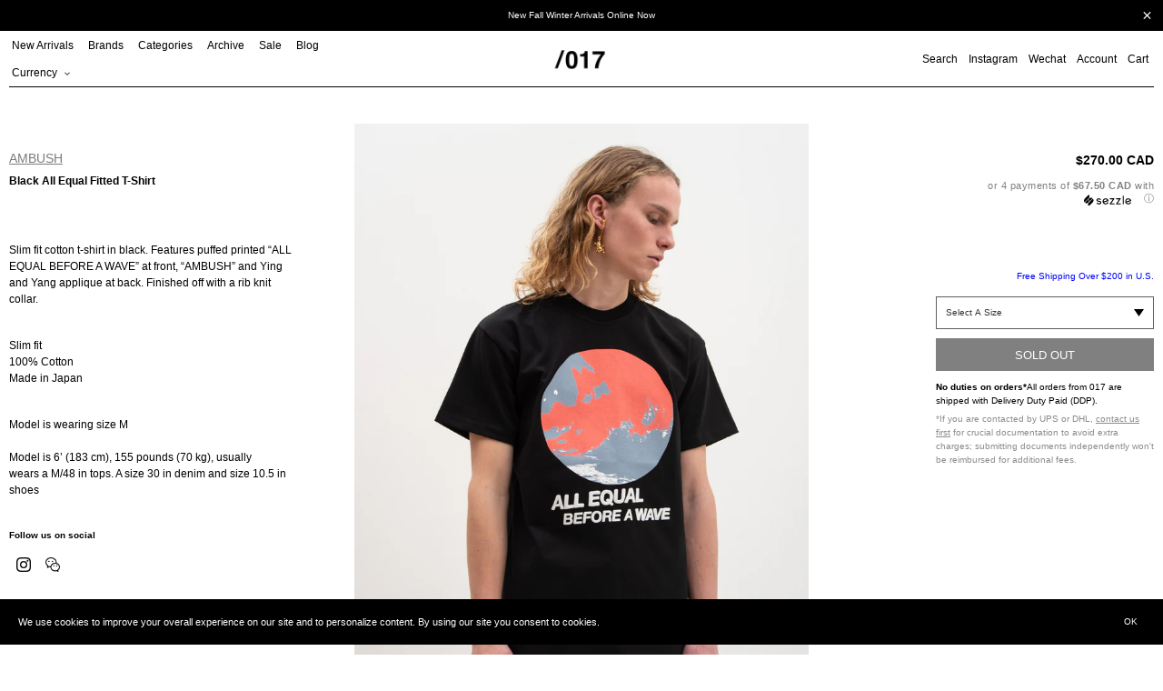

--- FILE ---
content_type: text/html; charset=utf-8
request_url: https://017shop.ca/products/black-all-equal-fitted-t-shirt
body_size: 32260
content:
<!doctype html>
<html class="no-js" lang="en">
<head>
  <meta charset="utf-8">
  <meta http-equiv="X-UA-Compatible" content="IE=edge,chrome=1">
  <meta name="viewport" content="width=device-width,initial-scale=1">
  <meta name="theme-color" content="#000000">

  <link rel="preconnect" href="https://cdn.shopify.com" crossorigin>
  <link rel="preconnect" href="https://fonts.shopifycdn.com" crossorigin>
  <link rel="preconnect" href="https://monorail-edge.shopifysvc.com"><link rel="preload" href="//017shop.ca/cdn/shop/t/47/assets/theme.css?v=124842313037314438211728429539" as="style">
  <link rel="preload" as="font" href="" type="font/woff2" crossorigin>
  <link rel="preload" as="font" href="" type="font/woff2" crossorigin>
  <link rel="preload" as="font" href="" type="font/woff2" crossorigin>
  <link rel="preload" href="//017shop.ca/cdn/shop/t/47/assets/jquery.min.js?v=8324501383853434791726076813" as="script">
  <link rel="preload" href="//017shop.ca/cdn/shop/t/47/assets/theme.js?v=133859443741906761571739817187" as="script">
  <link rel="preload" href="//017shop.ca/cdn/shop/t/47/assets/lazysizes.js?v=63098554868324070131726076813" as="script"><link rel="canonical" href="https://017shop.ca/products/black-all-equal-fitted-t-shirt"><link rel="shortcut icon" href="//017shop.ca/cdn/shop/files/Untitled-2_32x32.png?v=1657738725" type="image/png"><title>Black All Equal Fitted T-Shirt
&ndash; 017 Shop</title><meta name="description" content="Slim fit cotton t-shirt in black. Features puffed printed “ALL EQUAL BEFORE A WAVE” at front, “AMBUSH” and Ying and Yang applique at back. Finished off with a rib knit collar. Slim fit100% CottonMade in Japan Model is wearing size MModel is 6’ (183 cm), 155 pounds (70 kg), usually wears a M/48 in tops. A size 30 in den"><!-- /snippets/social-meta-tags.liquid -->


<meta property="og:site_name" content="017 Shop">
<meta property="og:url" content="https://017shop.ca/products/black-all-equal-fitted-t-shirt">
<meta property="og:title" content="Black All Equal Fitted T-Shirt">
<meta property="og:type" content="product">
<meta property="og:description" content="Slim fit cotton t-shirt in black. Features puffed printed “ALL EQUAL BEFORE A WAVE” at front, “AMBUSH” and Ying and Yang applique at back. Finished off with a rib knit collar. Slim fit100% CottonMade in Japan Model is wearing size MModel is 6’ (183 cm), 155 pounds (70 kg), usually wears a M/48 in tops. A size 30 in den"><meta property="og:image" content="http://017shop.ca/cdn/shop/products/017_Ambush_Black_All_Equal_Fitted_T-Shirt.jpg?v=1549144864">
  <meta property="og:image:secure_url" content="https://017shop.ca/cdn/shop/products/017_Ambush_Black_All_Equal_Fitted_T-Shirt.jpg?v=1549144864">
  <meta property="og:image:width" content="1457">
  <meta property="og:image:height" content="2040">
  <meta property="og:price:amount" content="270.00">
  <meta property="og:price:currency" content="CAD">



<meta name="twitter:card" content="summary_large_image">
<meta name="twitter:title" content="Black All Equal Fitted T-Shirt">
<meta name="twitter:description" content="Slim fit cotton t-shirt in black. Features puffed printed “ALL EQUAL BEFORE A WAVE” at front, “AMBUSH” and Ying and Yang applique at back. Finished off with a rib knit collar. Slim fit100% CottonMade in Japan Model is wearing size MModel is 6’ (183 cm), 155 pounds (70 kg), usually wears a M/48 in tops. A size 30 in den">

  
<style data-shopify>
:root {
    --color-text: #000000;
    --color-text-rgb: 0, 0, 0;
    --color-body-text: #000000;
    --color-sale-text: #ff0000;
    --color-small-button-text-border: #3a3a3a;
    --color-text-field: #ffffff;
    --color-text-field-text: #000000;
    --color-text-field-text-rgb: 0, 0, 0;

    --color-btn-primary: #000000;
    --color-btn-primary-darker: #000000;
    --color-btn-primary-text: #ffffff;

    --color-blankstate: rgba(0, 0, 0, 0.35);
    --color-blankstate-border: rgba(0, 0, 0, 0.2);
    --color-blankstate-background: rgba(0, 0, 0, 0.1);

    --color-text-focus:#404040;
    --color-overlay-text-focus:#e6e6e6;
    --color-btn-primary-focus:#404040;
    --color-btn-social-focus:#404040;
    --color-small-button-text-border-focus:#606060;
    --predictive-search-focus:#f2f2f2;

    --color-body: #ffffff;
    --color-bg: #ffffff;
    --color-bg-rgb: 255, 255, 255;
    --color-bg-alt: rgba(0, 0, 0, 0.05);
    --color-bg-currency-selector: rgba(0, 0, 0, 0.2);

    --color-overlay-title-text: #ffffff;
    --color-image-overlay: #333333;
    --color-image-overlay-rgb: 51, 51, 51;--opacity-image-overlay: 0.0;--hover-overlay-opacity: 0.4;

    --color-border: #000000;
    --color-border-form: #cccccc;
    --color-border-form-darker: #b3b3b3;

    --svg-select-icon: url(//017shop.ca/cdn/shop/t/47/assets/ico-select.svg?v=56595164233557577271726076813);
    --slick-img-url: url(//017shop.ca/cdn/shop/t/47/assets/ajax-loader.gif?v=41356863302472015721726076813);

    --font-weight-body--bold: 700;
    --font-weight-body--bolder: 700;

    --font-stack-header: Helvetica, Arial, sans-serif;
    --font-style-header: normal;
    --font-weight-header: 700;

    --font-stack-body: Helvetica, Arial, sans-serif;
    --font-style-body: normal;
    --font-weight-body: 400;

    --font-size-header: 26;

    --font-size-base: 15;

    --font-h1-desktop: 35;
    --font-h1-mobile: 32;
    --font-h2-desktop: 20;
    --font-h2-mobile: 18;
    --font-h3-mobile: 20;
    --font-h4-desktop: 17;
    --font-h4-mobile: 15;
    --font-h5-desktop: 15;
    --font-h5-mobile: 13;
    --font-h6-desktop: 14;
    --font-h6-mobile: 12;

    --font-mega-title-large-desktop: 65;

    --font-rich-text-large: 17;
    --font-rich-text-small: 13;

    
--color-video-bg: #f2f2f2;

    
    --global-color-image-loader-primary: rgba(0, 0, 0, 0.06);
    --global-color-image-loader-secondary: rgba(0, 0, 0, 0.12);
  }
</style>

  <style>
  *,::after,::before{box-sizing:border-box}
  body {
    margin: 0
  }

  body,
  html {
    background-color: var(--color-body)
  }

  body,
  button {
    font-size: calc(var(--font-size-base) * 1px);
    font-family: var(--font-stack-body);
    font-style: var(--font-style-body);
    font-weight: var(--font-weight-body);
    color: var(--color-text);
    line-height: 1.5
  }

  body,
  button {
    -webkit-font-smoothing: antialiased;
    -webkit-text-size-adjust: 100%
  }

  .border-bottom {
    border-bottom: 1px solid var(--color-border)
  }

  .btn--link {
    background-color: transparent;
    border: 0;
    margin: 0;
    color: var(--color-text);
    text-align: left
  }

  .text-right {
    text-align: right
  }

  .icon {
    display: inline-block;
    width: 20px;
    height: 20px;
    vertical-align: middle;
    fill: currentColor
  }

  .icon__fallback-text,
  .visually-hidden {
    position: absolute!important;
    overflow: hidden;
    clip: rect(0 0 0 0);
    height: 1px;
    width: 1px;
    margin: -1px;
    padding: 0;
    border: 0
  }

  svg.icon:not(.icon--full-color) circle,
  svg.icon:not(.icon--full-color) ellipse,
  svg.icon:not(.icon--full-color) g,
  svg.icon:not(.icon--full-color) line,
  svg.icon:not(.icon--full-color) path,
  svg.icon:not(.icon--full-color) polygon,
  svg.icon:not(.icon--full-color) polyline,
  svg.icon:not(.icon--full-color) rect,
  symbol.icon:not(.icon--full-color) circle,
  symbol.icon:not(.icon--full-color) ellipse,
  symbol.icon:not(.icon--full-color) g,
  symbol.icon:not(.icon--full-color) line,
  symbol.icon:not(.icon--full-color) path,
  symbol.icon:not(.icon--full-color) polygon,
  symbol.icon:not(.icon--full-color) polyline,
  symbol.icon:not(.icon--full-color) rect {
    fill: inherit;
    stroke: inherit
  }

  li {
    list-style: none
  }

  .list--inline {
    padding: 0;
    margin: 0
  }

  .list--inline>li {
    display: inline-block;
    margin-bottom: 0;
    vertical-align: middle
  }

  a {
    color: var(--color-text);
    text-decoration: none
  }

  .h1,
  .h2,
  h1,
  h2 {
    margin: 0 0 17.5px;
    font-family: var(--font-stack-header);
    font-style: var(--font-style-header);
    font-weight: var(--font-weight-header);
    line-height: 1.2;
    overflow-wrap: break-word;
    word-wrap: break-word
  }

  .h1 a,
  .h2 a,
  h1 a,
  h2 a {
    color: inherit;
    text-decoration: none;
    font-weight: inherit
  }

  .h1,
  h1 {
    font-size: calc(((var(--font-h1-desktop))/ (var(--font-size-base))) * 1em);
    text-transform: none;
    letter-spacing: 0
  }

  @media only screen and (max-width:749px) {
    .h1,
    h1 {
      font-size: calc(((var(--font-h1-mobile))/ (var(--font-size-base))) * 1em)
    }
  }

  .h2,
  h2 {
    font-size: 20px;
    line-height: 40px;
    font-weight: 400;
    text-align: center;
    text-decoration: underline;
    text-transform: capitalize;
  }

  p, .p {
    color: var(--color-body-text);
    font-size: 10px;
    margin: 0 0 15px;
  }

  p:last-child {
    margin-bottom: 0
  }

  @media only screen and (max-width:749px) {
    .small--hide {
      display: none!important
    }
  }

  .grid {
    list-style: none;
    margin: 0;
    padding: 0;
    margin-left: -5px
  }

  .grid::after {
    content: '';
    display: table;
    clear: both
  }

  @media only screen and (max-width:749px) {
    .grid {
      margin-left: -5px
    }
  }

  .grid::after {
    content: '';
    display: table;
    clear: both
  }

  .grid--no-gutters {
    margin-left: 0
  }

  .grid--no-gutters .grid__item {
    padding-left: 0
  }

  .grid--table {
    display: table;
    table-layout: fixed;
    width: 100%
  }

  .grid--table>.grid__item {
    float: none;
    display: table-cell;
    vertical-align: middle
  }

  .grid__item {
    float: left;
    padding-left: 5px;
    width: 100%
  }

  @media only screen and (max-width:749px) {
    .grid__item {
      padding-left: 5px
    }
  }

  .grid__item[class*="--push"] {
    position: relative
  }
  
  .collection-grid .grid {
    margin-left: 0;
  }
  .collection-grid .grid__item {
    padding-left: 0;
    margin-bottom: 10px;
  }

  @media only screen and (min-width:750px) {
    .collection-grid .grid__item {
      margin-bottom: 30px;
    }
    .medium-up--one-quarter {
      width: 25%
    }
    .medium-up--push-one-third {
      width: 33.33%
    }
    .medium-up--one-half {
      width: 50%
    }
    .medium-up--push-one-third {
      left: 33.33%;
      position: relative
    }
  }
  .spinner {
    color: rgb(229, 231, 235);
    height: 50px;
    width: 50px;
    fill: #000;
  }
  .animation-spin {
    -webkit-animation: spin 2s infinite linear;
    animation: spin 2s infinite linear;
  }
  @keyframes spin {
    0% {
      -webkit-transform: rotate(0deg);
      transform: rotate(0deg);
    }
    100% {
      -webkit-transform: rotate(359deg);
      transform: rotate(359deg);
    }
  }

  #loading-spinner {
    position: fixed;
    width: 100%;
    height: 100vh;
    z-index: 100000;
    background-color: rgba(255,255,255,0.5);
    display: none;
    align-items: center;
    justify-content: center;
  }
  
  body.ajax-loading {
    overflow: hidden;
  }
  body.ajax-loading #loading-spinner {
    display: flex;
  }
  body.ajax-loading #Collection {
    opacity: 0;
  }

  .site-header {
    position: relative;
    padding: 0 10px;
    background-color: var(--color-body)
  }

  .site-header__logo {
    margin: 15px 0
  }

  .logo-align--center .site-header__logo {
    text-align: center;
    margin: 0 auto
  }

  @media only screen and (max-width:749px) {
    .site-header {
      padding: 0 5px;
    }
    .site-header__logo {
      padding-left: 0;
      text-align: center
    }
    .site-header__logo img {
      margin: 0
    }
  }

  .site-header__logo-link {
    display: inline-block;
    word-break: break-word
  }

  @media only screen and (min-width:750px) {
    .logo-align--center .site-header__logo-link {
      margin: 0 auto
    }
  }

  .site-header__logo-image {
    display: block
  }

  @media only screen and (min-width:750px) {
    .site-header__logo-image {
      margin: 0 auto
    }
  }

  .site-header__logo-image img {
    width: 100%
  }

  .site-header__logo-image--centered img {
    margin: 0 auto
  }

  .site-header__logo img {
    display: block
  }

  .site-header__icons {
    position: relative;
    white-space: nowrap
  }

  @media only screen and (max-width:749px) {
    .site-header__icons {
      padding-right: 0;
    }
  }

  .site-header__icons-wrapper {
    position: relative;
    display: -webkit-flex;
    display: -ms-flexbox;
    display: flex;
    width: 100%;
    -ms-flex-align: center;
    -webkit-align-items: center;
    -moz-align-items: center;
    -ms-align-items: center;
    -o-align-items: center;
    align-items: center;
    -webkit-justify-content: flex-end;
    -ms-justify-content: flex-end;
    justify-content: flex-end
  }

  .site-header__account,
  .site-header__cart,
  .site-header__search {
    position: relative
  }

  .site-header__search.site-header__icon {
    display: none
  }

  @media only screen and (min-width:1400px) {
    .site-header__search.site-header__icon {
      display: block
    }
  }

  .site-header__search-toggle {
    display: block;
    padding: 0;
  }

  @media only screen and (min-width:750px) {
    .site-header__icon,
    .site-header__account,
    .site-header__cart {
      padding: 0 0 0 12px;
    }
  }

  .site-header__cart-title,
  .site-header__search-title {
    position: absolute!important;
    overflow: hidden;
    clip: rect(0 0 0 0);
    height: 1px;
    width: 1px;
    margin: -1px;
    padding: 0;
    border: 0;
    display: block;
    vertical-align: middle
  }

  .site-header__cart-title {
    margin-right: 3px
  }

  .site-header__cart-count {
    display: flex;
    align-items: center;
    justify-content: center;
    position: absolute;
    right: .4rem;
    top: .2rem;
    font-weight: 700;
    background-color: var(--color-btn-primary);
    color: var(--color-btn-primary-text);
    border-radius: 50%;
    min-width: 1em;
    height: 1em
  }

  .site-header__cart-count span {
    font-family: HelveticaNeue, "Helvetica Neue", Helvetica, Arial, sans-serif;
    font-size: calc(11em / 16);
    line-height: 1
  }
  
  .site-nav__dropdown {
    display: none;
  }

  @media only screen and (max-width:749px) {
    .site-header__cart-count {
      top: calc(7em / 16);
      right: 0;
      border-radius: 50%;
      min-width: calc(19em / 16);
      height: calc(19em / 16)
    }
  }

  @media only screen and (max-width:749px) {
    .site-header__cart-count span {
      padding: .25em calc(6em / 16);
      font-size: 12px
    }
  }

  .site-header__menu {
    display: none
  }

  @media only screen and (max-width:749px) {
    .site-header__icon {
      display: inline-block;
      vertical-align: middle;
      padding: 10px 0;
      margin: 0
    }
  }

  @media only screen and (min-width:750px) {
    .site-header__icon .icon-search {
      margin-right: 3px
    }
  }

  .announcement-bar {
    z-index: 10;
    position: relative;
    text-align: center;
    border-bottom: 1px solid transparent;
    padding: 2px
  }

  .announcement-bar__link {
    display: block
  }

  .announcement-bar__message {
    display: block;
    padding: 11px 22px;
    font-size: 10px;
    font-weight: var(--font-weight-header)
  }

  @media only screen and (min-width:750px) {
    .announcement-bar__message {
      padding-left: 55px;
      padding-right: 55px
    }
  }

  .site-nav {
    position: relative;
    padding: 0;
    text-align: left;
    margin: 0 0
  }

  .site-nav a {
    padding: 0 12px 0 0;
  }

  .site-nav__link {
    display: block;
    white-space: nowrap
  }

  .site-nav--centered .site-nav__link {
    padding-top: 0
  }

  .site-nav__link .icon-chevron-down {
    width: calc(8em / 16);
    height: calc(8em / 16);
    margin-left: .5rem
  }

  .site-nav__label {
    border-top: 1px solid transparent;
    border-bottom: 1px solid transparent;
  }

  .site-nav__link--active .site-nav__label {
    border-bottom-color: var(--color-text)
  }

  .site-nav__link--button {
    border: none;
    background-color: transparent;
    padding: 0;
  }

  .site-header__mobile-nav {
    z-index: 11;
    position: relative;
    padding: 0 3px;
    background-color: var(--color-body);
    border-top: 1px solid transparent;
    border-bottom: 1px solid var(--color-text);
  }

  @media only screen and (max-width:749px) {
    .site-header__mobile-nav {
      display: -webkit-flex;
      display: -ms-flexbox;
      display: flex;
      width: 100%;
      -ms-flex-align: center;
      -webkit-align-items: center;
      -moz-align-items: center;
      -ms-align-items: center;
      -o-align-items: center;
      align-items: center
    }
  }

  .mobile-nav--open .icon-close {
    display: none
  }

  .main-content {
    opacity: 0
  }

  .main-content .shopify-section {
    display: none
  }

  .main-content .shopify-section:first-child {
    display: inherit
  }

  .critical-hidden {
    display: none
  }
  .site-nav__label {
    font-size: 12px;
    line-height: 30px;
    font-weight: 400;
  }
</style>
  <script src="//017shop.ca/cdn/shop/t/47/assets/jquery.min.js?v=8324501383853434791726076813"></script><script type="text/javascript" src="//cdn.jsdelivr.net/npm/slick-carousel@1.8.1/slick/slick.min.js"></script>
  <link rel="stylesheet" type="text/css" href="//cdn.jsdelivr.net/npm/slick-carousel@1.8.1/slick/slick.css"/><script>
    window.performance.mark('debut:theme_stylesheet_loaded.start');

    function onLoadStylesheet() {
      performance.mark('debut:theme_stylesheet_loaded.end');
      performance.measure('debut:theme_stylesheet_loaded', 'debut:theme_stylesheet_loaded.start', 'debut:theme_stylesheet_loaded.end');

      var url = "//017shop.ca/cdn/shop/t/47/assets/theme.css?v=124842313037314438211728429539";
      var link = document.querySelector('link[href="' + url + '"]');
      link.loaded = true;
      link.dispatchEvent(new Event('load'));
    }
  </script>

  <link rel="stylesheet" href="//017shop.ca/cdn/shop/t/47/assets/theme.css?v=124842313037314438211728429539" type="text/css" media="print" onload="this.media='all';onLoadStylesheet()">

  <style>
    
    
    
    
    
    
  </style>

  <script>const moneyFormat = "\u003cspan class=money\u003e${{amount}} CAD\u003c\/span\u003e"
var theme = {
      breakpoints: {
        medium: 750,
        large: 990,
        widescreen: 1400
      },
      strings: {
        addToCart: "Add to cart",
        soldOut: "Sold out",
        unavailable: "Unavailable",
        regularPrice: "Regular price",
        salePrice: "Sale price",
        sale: "Sale",
        fromLowestPrice: "from [price]",
        vendor: "Vendor",
        showMore: "Show More",
        showLess: "Show Less",
        searchFor: "Search for",
        addressError: "Error looking up that address",
        addressNoResults: "No results for that address",
        addressQueryLimit: "You have exceeded the Google API usage limit. Consider upgrading to a \u003ca href=\"https:\/\/developers.google.com\/maps\/premium\/usage-limits\"\u003ePremium Plan\u003c\/a\u003e.",
        authError: "There was a problem authenticating your Google Maps account.",
        newWindow: "Opens in a new window.",
        external: "Opens external website.",
        newWindowExternal: "Opens external website in a new window.",
        removeLabel: "Remove [product]",
        update: "Update",
        quantity: "Quantity",
        discountedTotal: "Discounted total",
        regularTotal: "Regular total",
        priceColumn: "See Price column for discount details.",
        quantityMinimumMessage: "Quantity must be 1 or more",
        cartError: "There was an error while updating your cart. Please try again.",
        removedItemMessage: "Removed \u003cspan class=\"cart__removed-product-details\"\u003e([quantity]) [link]\u003c\/span\u003e from your cart.",
        unitPrice: "Unit price",
        unitPriceSeparator: "per",
        oneCartCount: "1 item",
        otherCartCount: "[count] items",
        quantityLabel: "Quantity: [count]",
        products: "Products",
        loading: "Loading",
        number_of_results: "[result_number] of [results_count]",
        number_of_results_found: "[results_count] results found",
        one_result_found: "1 result found"
      },
      moneyFormat: moneyFormat,
      moneyFormatWithCurrency: "\u003cspan class=money\u003e${{amount}} CAD\u003c\/span\u003e",
      settings: {
        predictiveSearchEnabled: true,
        predictiveSearchShowPrice: false,
        predictiveSearchShowVendor: false
      },
      stylesheet: "//017shop.ca/cdn/shop/t/47/assets/theme.css?v=124842313037314438211728429539"
    };document.documentElement.className = document.documentElement.className.replace('no-js', 'js');
  </script><script src="//017shop.ca/cdn/shop/t/47/assets/theme.js?v=133859443741906761571739817187" defer="defer"></script>
  <script src="//017shop.ca/cdn/shop/t/47/assets/lazysizes.js?v=63098554868324070131726076813" async="async"></script>

  <script type="text/javascript">
    if (window.MSInputMethodContext && document.documentMode) {
      var scripts = document.getElementsByTagName('script')[0];
      var polyfill = document.createElement("script");
      polyfill.defer = true;
      polyfill.src = "//017shop.ca/cdn/shop/t/47/assets/ie11CustomProperties.min.js?v=146208399201472936201726076813";

      scripts.parentNode.insertBefore(polyfill, scripts);
    }
  </script>

  <script>window.performance && window.performance.mark && window.performance.mark('shopify.content_for_header.start');</script><meta name="google-site-verification" content="dH6iEszDFQF023PSOYV7g9pY2h7wvYvI5dWYFDLcmok">
<meta name="facebook-domain-verification" content="o4o3wxbc82k6rwy69yf9oiai9guwjb">
<meta name="facebook-domain-verification" content="o4o3wxbc82k6rwy69yf9oiai9guwjb">
<meta id="shopify-digital-wallet" name="shopify-digital-wallet" content="/15122122/digital_wallets/dialog">
<meta name="shopify-checkout-api-token" content="67e1f0bdf21aac3e56b7d76d3a96b272">
<meta id="in-context-paypal-metadata" data-shop-id="15122122" data-venmo-supported="false" data-environment="production" data-locale="en_US" data-paypal-v4="true" data-currency="CAD">
<link rel="alternate" type="application/json+oembed" href="https://017shop.ca/products/black-all-equal-fitted-t-shirt.oembed">
<script async="async" src="/checkouts/internal/preloads.js?locale=en-CA"></script>
<link rel="preconnect" href="https://shop.app" crossorigin="anonymous">
<script async="async" src="https://shop.app/checkouts/internal/preloads.js?locale=en-CA&shop_id=15122122" crossorigin="anonymous"></script>
<script id="apple-pay-shop-capabilities" type="application/json">{"shopId":15122122,"countryCode":"CA","currencyCode":"CAD","merchantCapabilities":["supports3DS"],"merchantId":"gid:\/\/shopify\/Shop\/15122122","merchantName":"017 Shop","requiredBillingContactFields":["postalAddress","email","phone"],"requiredShippingContactFields":["postalAddress","email","phone"],"shippingType":"shipping","supportedNetworks":["visa","masterCard","amex","discover","interac","jcb"],"total":{"type":"pending","label":"017 Shop","amount":"1.00"},"shopifyPaymentsEnabled":true,"supportsSubscriptions":true}</script>
<script id="shopify-features" type="application/json">{"accessToken":"67e1f0bdf21aac3e56b7d76d3a96b272","betas":["rich-media-storefront-analytics"],"domain":"017shop.ca","predictiveSearch":true,"shopId":15122122,"locale":"en"}</script>
<script>var Shopify = Shopify || {};
Shopify.shop = "017shop.myshopify.com";
Shopify.locale = "en";
Shopify.currency = {"active":"CAD","rate":"1.0"};
Shopify.country = "CA";
Shopify.theme = {"name":"017 Marketplace Site","id":145856397552,"schema_name":"Debut","schema_version":"17.14.1","theme_store_id":796,"role":"main"};
Shopify.theme.handle = "null";
Shopify.theme.style = {"id":null,"handle":null};
Shopify.cdnHost = "017shop.ca/cdn";
Shopify.routes = Shopify.routes || {};
Shopify.routes.root = "/";</script>
<script type="module">!function(o){(o.Shopify=o.Shopify||{}).modules=!0}(window);</script>
<script>!function(o){function n(){var o=[];function n(){o.push(Array.prototype.slice.apply(arguments))}return n.q=o,n}var t=o.Shopify=o.Shopify||{};t.loadFeatures=n(),t.autoloadFeatures=n()}(window);</script>
<script>
  window.ShopifyPay = window.ShopifyPay || {};
  window.ShopifyPay.apiHost = "shop.app\/pay";
  window.ShopifyPay.redirectState = null;
</script>
<script id="shop-js-analytics" type="application/json">{"pageType":"product"}</script>
<script defer="defer" async type="module" src="//017shop.ca/cdn/shopifycloud/shop-js/modules/v2/client.init-shop-cart-sync_BT-GjEfc.en.esm.js"></script>
<script defer="defer" async type="module" src="//017shop.ca/cdn/shopifycloud/shop-js/modules/v2/chunk.common_D58fp_Oc.esm.js"></script>
<script defer="defer" async type="module" src="//017shop.ca/cdn/shopifycloud/shop-js/modules/v2/chunk.modal_xMitdFEc.esm.js"></script>
<script type="module">
  await import("//017shop.ca/cdn/shopifycloud/shop-js/modules/v2/client.init-shop-cart-sync_BT-GjEfc.en.esm.js");
await import("//017shop.ca/cdn/shopifycloud/shop-js/modules/v2/chunk.common_D58fp_Oc.esm.js");
await import("//017shop.ca/cdn/shopifycloud/shop-js/modules/v2/chunk.modal_xMitdFEc.esm.js");

  window.Shopify.SignInWithShop?.initShopCartSync?.({"fedCMEnabled":true,"windoidEnabled":true});

</script>
<script defer="defer" async type="module" src="//017shop.ca/cdn/shopifycloud/shop-js/modules/v2/client.payment-terms_Ci9AEqFq.en.esm.js"></script>
<script defer="defer" async type="module" src="//017shop.ca/cdn/shopifycloud/shop-js/modules/v2/chunk.common_D58fp_Oc.esm.js"></script>
<script defer="defer" async type="module" src="//017shop.ca/cdn/shopifycloud/shop-js/modules/v2/chunk.modal_xMitdFEc.esm.js"></script>
<script type="module">
  await import("//017shop.ca/cdn/shopifycloud/shop-js/modules/v2/client.payment-terms_Ci9AEqFq.en.esm.js");
await import("//017shop.ca/cdn/shopifycloud/shop-js/modules/v2/chunk.common_D58fp_Oc.esm.js");
await import("//017shop.ca/cdn/shopifycloud/shop-js/modules/v2/chunk.modal_xMitdFEc.esm.js");

  
</script>
<script>
  window.Shopify = window.Shopify || {};
  if (!window.Shopify.featureAssets) window.Shopify.featureAssets = {};
  window.Shopify.featureAssets['shop-js'] = {"shop-cart-sync":["modules/v2/client.shop-cart-sync_DZOKe7Ll.en.esm.js","modules/v2/chunk.common_D58fp_Oc.esm.js","modules/v2/chunk.modal_xMitdFEc.esm.js"],"init-fed-cm":["modules/v2/client.init-fed-cm_B6oLuCjv.en.esm.js","modules/v2/chunk.common_D58fp_Oc.esm.js","modules/v2/chunk.modal_xMitdFEc.esm.js"],"shop-cash-offers":["modules/v2/client.shop-cash-offers_D2sdYoxE.en.esm.js","modules/v2/chunk.common_D58fp_Oc.esm.js","modules/v2/chunk.modal_xMitdFEc.esm.js"],"shop-login-button":["modules/v2/client.shop-login-button_QeVjl5Y3.en.esm.js","modules/v2/chunk.common_D58fp_Oc.esm.js","modules/v2/chunk.modal_xMitdFEc.esm.js"],"pay-button":["modules/v2/client.pay-button_DXTOsIq6.en.esm.js","modules/v2/chunk.common_D58fp_Oc.esm.js","modules/v2/chunk.modal_xMitdFEc.esm.js"],"shop-button":["modules/v2/client.shop-button_DQZHx9pm.en.esm.js","modules/v2/chunk.common_D58fp_Oc.esm.js","modules/v2/chunk.modal_xMitdFEc.esm.js"],"avatar":["modules/v2/client.avatar_BTnouDA3.en.esm.js"],"init-windoid":["modules/v2/client.init-windoid_CR1B-cfM.en.esm.js","modules/v2/chunk.common_D58fp_Oc.esm.js","modules/v2/chunk.modal_xMitdFEc.esm.js"],"init-shop-for-new-customer-accounts":["modules/v2/client.init-shop-for-new-customer-accounts_C_vY_xzh.en.esm.js","modules/v2/client.shop-login-button_QeVjl5Y3.en.esm.js","modules/v2/chunk.common_D58fp_Oc.esm.js","modules/v2/chunk.modal_xMitdFEc.esm.js"],"init-shop-email-lookup-coordinator":["modules/v2/client.init-shop-email-lookup-coordinator_BI7n9ZSv.en.esm.js","modules/v2/chunk.common_D58fp_Oc.esm.js","modules/v2/chunk.modal_xMitdFEc.esm.js"],"init-shop-cart-sync":["modules/v2/client.init-shop-cart-sync_BT-GjEfc.en.esm.js","modules/v2/chunk.common_D58fp_Oc.esm.js","modules/v2/chunk.modal_xMitdFEc.esm.js"],"shop-toast-manager":["modules/v2/client.shop-toast-manager_DiYdP3xc.en.esm.js","modules/v2/chunk.common_D58fp_Oc.esm.js","modules/v2/chunk.modal_xMitdFEc.esm.js"],"init-customer-accounts":["modules/v2/client.init-customer-accounts_D9ZNqS-Q.en.esm.js","modules/v2/client.shop-login-button_QeVjl5Y3.en.esm.js","modules/v2/chunk.common_D58fp_Oc.esm.js","modules/v2/chunk.modal_xMitdFEc.esm.js"],"init-customer-accounts-sign-up":["modules/v2/client.init-customer-accounts-sign-up_iGw4briv.en.esm.js","modules/v2/client.shop-login-button_QeVjl5Y3.en.esm.js","modules/v2/chunk.common_D58fp_Oc.esm.js","modules/v2/chunk.modal_xMitdFEc.esm.js"],"shop-follow-button":["modules/v2/client.shop-follow-button_CqMgW2wH.en.esm.js","modules/v2/chunk.common_D58fp_Oc.esm.js","modules/v2/chunk.modal_xMitdFEc.esm.js"],"checkout-modal":["modules/v2/client.checkout-modal_xHeaAweL.en.esm.js","modules/v2/chunk.common_D58fp_Oc.esm.js","modules/v2/chunk.modal_xMitdFEc.esm.js"],"shop-login":["modules/v2/client.shop-login_D91U-Q7h.en.esm.js","modules/v2/chunk.common_D58fp_Oc.esm.js","modules/v2/chunk.modal_xMitdFEc.esm.js"],"lead-capture":["modules/v2/client.lead-capture_BJmE1dJe.en.esm.js","modules/v2/chunk.common_D58fp_Oc.esm.js","modules/v2/chunk.modal_xMitdFEc.esm.js"],"payment-terms":["modules/v2/client.payment-terms_Ci9AEqFq.en.esm.js","modules/v2/chunk.common_D58fp_Oc.esm.js","modules/v2/chunk.modal_xMitdFEc.esm.js"]};
</script>
<script>(function() {
  var isLoaded = false;
  function asyncLoad() {
    if (isLoaded) return;
    isLoaded = true;
    var urls = ["\/\/shopify.privy.com\/widget.js?shop=017shop.myshopify.com","https:\/\/cdn-scripts.signifyd.com\/shopify\/script-tag.js?shop=017shop.myshopify.com","https:\/\/chimpstatic.com\/mcjs-connected\/js\/users\/79fded753938c6c736ac0a9ea\/103dda91640754aee1c4d5234.js?shop=017shop.myshopify.com","https:\/\/sales.saio.io\/timer_scripts?shop=017shop.myshopify.com","https:\/\/cdn.recovermycart.com\/scripts\/CartJS_v2.min.js?shop=017shop.myshopify.com\u0026shop=017shop.myshopify.com","https:\/\/gcc.metizapps.com\/assets\/js\/app.js?shop=017shop.myshopify.com","\/\/searchserverapi.com\/widgets\/shopify\/init.js?a=9L6k2N4B6b\u0026shop=017shop.myshopify.com","https:\/\/apps.techdignity.com\/terms-and-conditions\/public\/js\/load-igt-app.js?shop=017shop.myshopify.com","https:\/\/s3.amazonaws.com\/pixelpop\/usercontent\/scripts\/1e8a9879-e56d-4920-86e9-760d08752af4\/pixelpop.js?shop=017shop.myshopify.com","https:\/\/app.shiptection.com\/assets\/shiptection-v2.bundle.js?shop=017shop.myshopify.com","https:\/\/cdn.hextom.com\/js\/quickannouncementbar.js?shop=017shop.myshopify.com"];
    for (var i = 0; i < urls.length; i++) {
      var s = document.createElement('script');
      s.type = 'text/javascript';
      s.async = true;
      s.src = urls[i];
      var x = document.getElementsByTagName('script')[0];
      x.parentNode.insertBefore(s, x);
    }
  };
  if(window.attachEvent) {
    window.attachEvent('onload', asyncLoad);
  } else {
    window.addEventListener('load', asyncLoad, false);
  }
})();</script>
<script id="__st">var __st={"a":15122122,"offset":-28800,"reqid":"e620037b-f272-43b3-bcab-e2915af8232b-1769034288","pageurl":"017shop.ca\/products\/black-all-equal-fitted-t-shirt","u":"ed894b69cb14","p":"product","rtyp":"product","rid":2000501506113};</script>
<script>window.ShopifyPaypalV4VisibilityTracking = true;</script>
<script id="captcha-bootstrap">!function(){'use strict';const t='contact',e='account',n='new_comment',o=[[t,t],['blogs',n],['comments',n],[t,'customer']],c=[[e,'customer_login'],[e,'guest_login'],[e,'recover_customer_password'],[e,'create_customer']],r=t=>t.map((([t,e])=>`form[action*='/${t}']:not([data-nocaptcha='true']) input[name='form_type'][value='${e}']`)).join(','),a=t=>()=>t?[...document.querySelectorAll(t)].map((t=>t.form)):[];function s(){const t=[...o],e=r(t);return a(e)}const i='password',u='form_key',d=['recaptcha-v3-token','g-recaptcha-response','h-captcha-response',i],f=()=>{try{return window.sessionStorage}catch{return}},m='__shopify_v',_=t=>t.elements[u];function p(t,e,n=!1){try{const o=window.sessionStorage,c=JSON.parse(o.getItem(e)),{data:r}=function(t){const{data:e,action:n}=t;return t[m]||n?{data:e,action:n}:{data:t,action:n}}(c);for(const[e,n]of Object.entries(r))t.elements[e]&&(t.elements[e].value=n);n&&o.removeItem(e)}catch(o){console.error('form repopulation failed',{error:o})}}const l='form_type',E='cptcha';function T(t){t.dataset[E]=!0}const w=window,h=w.document,L='Shopify',v='ce_forms',y='captcha';let A=!1;((t,e)=>{const n=(g='f06e6c50-85a8-45c8-87d0-21a2b65856fe',I='https://cdn.shopify.com/shopifycloud/storefront-forms-hcaptcha/ce_storefront_forms_captcha_hcaptcha.v1.5.2.iife.js',D={infoText:'Protected by hCaptcha',privacyText:'Privacy',termsText:'Terms'},(t,e,n)=>{const o=w[L][v],c=o.bindForm;if(c)return c(t,g,e,D).then(n);var r;o.q.push([[t,g,e,D],n]),r=I,A||(h.body.append(Object.assign(h.createElement('script'),{id:'captcha-provider',async:!0,src:r})),A=!0)});var g,I,D;w[L]=w[L]||{},w[L][v]=w[L][v]||{},w[L][v].q=[],w[L][y]=w[L][y]||{},w[L][y].protect=function(t,e){n(t,void 0,e),T(t)},Object.freeze(w[L][y]),function(t,e,n,w,h,L){const[v,y,A,g]=function(t,e,n){const i=e?o:[],u=t?c:[],d=[...i,...u],f=r(d),m=r(i),_=r(d.filter((([t,e])=>n.includes(e))));return[a(f),a(m),a(_),s()]}(w,h,L),I=t=>{const e=t.target;return e instanceof HTMLFormElement?e:e&&e.form},D=t=>v().includes(t);t.addEventListener('submit',(t=>{const e=I(t);if(!e)return;const n=D(e)&&!e.dataset.hcaptchaBound&&!e.dataset.recaptchaBound,o=_(e),c=g().includes(e)&&(!o||!o.value);(n||c)&&t.preventDefault(),c&&!n&&(function(t){try{if(!f())return;!function(t){const e=f();if(!e)return;const n=_(t);if(!n)return;const o=n.value;o&&e.removeItem(o)}(t);const e=Array.from(Array(32),(()=>Math.random().toString(36)[2])).join('');!function(t,e){_(t)||t.append(Object.assign(document.createElement('input'),{type:'hidden',name:u})),t.elements[u].value=e}(t,e),function(t,e){const n=f();if(!n)return;const o=[...t.querySelectorAll(`input[type='${i}']`)].map((({name:t})=>t)),c=[...d,...o],r={};for(const[a,s]of new FormData(t).entries())c.includes(a)||(r[a]=s);n.setItem(e,JSON.stringify({[m]:1,action:t.action,data:r}))}(t,e)}catch(e){console.error('failed to persist form',e)}}(e),e.submit())}));const S=(t,e)=>{t&&!t.dataset[E]&&(n(t,e.some((e=>e===t))),T(t))};for(const o of['focusin','change'])t.addEventListener(o,(t=>{const e=I(t);D(e)&&S(e,y())}));const B=e.get('form_key'),M=e.get(l),P=B&&M;t.addEventListener('DOMContentLoaded',(()=>{const t=y();if(P)for(const e of t)e.elements[l].value===M&&p(e,B);[...new Set([...A(),...v().filter((t=>'true'===t.dataset.shopifyCaptcha))])].forEach((e=>S(e,t)))}))}(h,new URLSearchParams(w.location.search),n,t,e,['guest_login'])})(!0,!0)}();</script>
<script integrity="sha256-4kQ18oKyAcykRKYeNunJcIwy7WH5gtpwJnB7kiuLZ1E=" data-source-attribution="shopify.loadfeatures" defer="defer" src="//017shop.ca/cdn/shopifycloud/storefront/assets/storefront/load_feature-a0a9edcb.js" crossorigin="anonymous"></script>
<script crossorigin="anonymous" defer="defer" src="//017shop.ca/cdn/shopifycloud/storefront/assets/shopify_pay/storefront-65b4c6d7.js?v=20250812"></script>
<script data-source-attribution="shopify.dynamic_checkout.dynamic.init">var Shopify=Shopify||{};Shopify.PaymentButton=Shopify.PaymentButton||{isStorefrontPortableWallets:!0,init:function(){window.Shopify.PaymentButton.init=function(){};var t=document.createElement("script");t.src="https://017shop.ca/cdn/shopifycloud/portable-wallets/latest/portable-wallets.en.js",t.type="module",document.head.appendChild(t)}};
</script>
<script data-source-attribution="shopify.dynamic_checkout.buyer_consent">
  function portableWalletsHideBuyerConsent(e){var t=document.getElementById("shopify-buyer-consent"),n=document.getElementById("shopify-subscription-policy-button");t&&n&&(t.classList.add("hidden"),t.setAttribute("aria-hidden","true"),n.removeEventListener("click",e))}function portableWalletsShowBuyerConsent(e){var t=document.getElementById("shopify-buyer-consent"),n=document.getElementById("shopify-subscription-policy-button");t&&n&&(t.classList.remove("hidden"),t.removeAttribute("aria-hidden"),n.addEventListener("click",e))}window.Shopify?.PaymentButton&&(window.Shopify.PaymentButton.hideBuyerConsent=portableWalletsHideBuyerConsent,window.Shopify.PaymentButton.showBuyerConsent=portableWalletsShowBuyerConsent);
</script>
<script>
  function portableWalletsCleanup(e){e&&e.src&&console.error("Failed to load portable wallets script "+e.src);var t=document.querySelectorAll("shopify-accelerated-checkout .shopify-payment-button__skeleton, shopify-accelerated-checkout-cart .wallet-cart-button__skeleton"),e=document.getElementById("shopify-buyer-consent");for(let e=0;e<t.length;e++)t[e].remove();e&&e.remove()}function portableWalletsNotLoadedAsModule(e){e instanceof ErrorEvent&&"string"==typeof e.message&&e.message.includes("import.meta")&&"string"==typeof e.filename&&e.filename.includes("portable-wallets")&&(window.removeEventListener("error",portableWalletsNotLoadedAsModule),window.Shopify.PaymentButton.failedToLoad=e,"loading"===document.readyState?document.addEventListener("DOMContentLoaded",window.Shopify.PaymentButton.init):window.Shopify.PaymentButton.init())}window.addEventListener("error",portableWalletsNotLoadedAsModule);
</script>

<script type="module" src="https://017shop.ca/cdn/shopifycloud/portable-wallets/latest/portable-wallets.en.js" onError="portableWalletsCleanup(this)" crossorigin="anonymous"></script>
<script nomodule>
  document.addEventListener("DOMContentLoaded", portableWalletsCleanup);
</script>

<link id="shopify-accelerated-checkout-styles" rel="stylesheet" media="screen" href="https://017shop.ca/cdn/shopifycloud/portable-wallets/latest/accelerated-checkout-backwards-compat.css" crossorigin="anonymous">
<style id="shopify-accelerated-checkout-cart">
        #shopify-buyer-consent {
  margin-top: 1em;
  display: inline-block;
  width: 100%;
}

#shopify-buyer-consent.hidden {
  display: none;
}

#shopify-subscription-policy-button {
  background: none;
  border: none;
  padding: 0;
  text-decoration: underline;
  font-size: inherit;
  cursor: pointer;
}

#shopify-subscription-policy-button::before {
  box-shadow: none;
}

      </style>

<script>window.performance && window.performance.mark && window.performance.mark('shopify.content_for_header.end');</script>
  

<script>
window.mlvedaShopCurrency = "CAD";
window.shopCurrency = "CAD";
window.supported_currencies = "CAD AUD CHF CNY CZK DKK EUR GBP HKD HUF ISK JPY KRW MOP PLN SEK SGD UAH USD INR";
</script><link href="https://monorail-edge.shopifysvc.com" rel="dns-prefetch">
<script>(function(){if ("sendBeacon" in navigator && "performance" in window) {try {var session_token_from_headers = performance.getEntriesByType('navigation')[0].serverTiming.find(x => x.name == '_s').description;} catch {var session_token_from_headers = undefined;}var session_cookie_matches = document.cookie.match(/_shopify_s=([^;]*)/);var session_token_from_cookie = session_cookie_matches && session_cookie_matches.length === 2 ? session_cookie_matches[1] : "";var session_token = session_token_from_headers || session_token_from_cookie || "";function handle_abandonment_event(e) {var entries = performance.getEntries().filter(function(entry) {return /monorail-edge.shopifysvc.com/.test(entry.name);});if (!window.abandonment_tracked && entries.length === 0) {window.abandonment_tracked = true;var currentMs = Date.now();var navigation_start = performance.timing.navigationStart;var payload = {shop_id: 15122122,url: window.location.href,navigation_start,duration: currentMs - navigation_start,session_token,page_type: "product"};window.navigator.sendBeacon("https://monorail-edge.shopifysvc.com/v1/produce", JSON.stringify({schema_id: "online_store_buyer_site_abandonment/1.1",payload: payload,metadata: {event_created_at_ms: currentMs,event_sent_at_ms: currentMs}}));}}window.addEventListener('pagehide', handle_abandonment_event);}}());</script>
<script id="web-pixels-manager-setup">(function e(e,d,r,n,o){if(void 0===o&&(o={}),!Boolean(null===(a=null===(i=window.Shopify)||void 0===i?void 0:i.analytics)||void 0===a?void 0:a.replayQueue)){var i,a;window.Shopify=window.Shopify||{};var t=window.Shopify;t.analytics=t.analytics||{};var s=t.analytics;s.replayQueue=[],s.publish=function(e,d,r){return s.replayQueue.push([e,d,r]),!0};try{self.performance.mark("wpm:start")}catch(e){}var l=function(){var e={modern:/Edge?\/(1{2}[4-9]|1[2-9]\d|[2-9]\d{2}|\d{4,})\.\d+(\.\d+|)|Firefox\/(1{2}[4-9]|1[2-9]\d|[2-9]\d{2}|\d{4,})\.\d+(\.\d+|)|Chrom(ium|e)\/(9{2}|\d{3,})\.\d+(\.\d+|)|(Maci|X1{2}).+ Version\/(15\.\d+|(1[6-9]|[2-9]\d|\d{3,})\.\d+)([,.]\d+|)( \(\w+\)|)( Mobile\/\w+|) Safari\/|Chrome.+OPR\/(9{2}|\d{3,})\.\d+\.\d+|(CPU[ +]OS|iPhone[ +]OS|CPU[ +]iPhone|CPU IPhone OS|CPU iPad OS)[ +]+(15[._]\d+|(1[6-9]|[2-9]\d|\d{3,})[._]\d+)([._]\d+|)|Android:?[ /-](13[3-9]|1[4-9]\d|[2-9]\d{2}|\d{4,})(\.\d+|)(\.\d+|)|Android.+Firefox\/(13[5-9]|1[4-9]\d|[2-9]\d{2}|\d{4,})\.\d+(\.\d+|)|Android.+Chrom(ium|e)\/(13[3-9]|1[4-9]\d|[2-9]\d{2}|\d{4,})\.\d+(\.\d+|)|SamsungBrowser\/([2-9]\d|\d{3,})\.\d+/,legacy:/Edge?\/(1[6-9]|[2-9]\d|\d{3,})\.\d+(\.\d+|)|Firefox\/(5[4-9]|[6-9]\d|\d{3,})\.\d+(\.\d+|)|Chrom(ium|e)\/(5[1-9]|[6-9]\d|\d{3,})\.\d+(\.\d+|)([\d.]+$|.*Safari\/(?![\d.]+ Edge\/[\d.]+$))|(Maci|X1{2}).+ Version\/(10\.\d+|(1[1-9]|[2-9]\d|\d{3,})\.\d+)([,.]\d+|)( \(\w+\)|)( Mobile\/\w+|) Safari\/|Chrome.+OPR\/(3[89]|[4-9]\d|\d{3,})\.\d+\.\d+|(CPU[ +]OS|iPhone[ +]OS|CPU[ +]iPhone|CPU IPhone OS|CPU iPad OS)[ +]+(10[._]\d+|(1[1-9]|[2-9]\d|\d{3,})[._]\d+)([._]\d+|)|Android:?[ /-](13[3-9]|1[4-9]\d|[2-9]\d{2}|\d{4,})(\.\d+|)(\.\d+|)|Mobile Safari.+OPR\/([89]\d|\d{3,})\.\d+\.\d+|Android.+Firefox\/(13[5-9]|1[4-9]\d|[2-9]\d{2}|\d{4,})\.\d+(\.\d+|)|Android.+Chrom(ium|e)\/(13[3-9]|1[4-9]\d|[2-9]\d{2}|\d{4,})\.\d+(\.\d+|)|Android.+(UC? ?Browser|UCWEB|U3)[ /]?(15\.([5-9]|\d{2,})|(1[6-9]|[2-9]\d|\d{3,})\.\d+)\.\d+|SamsungBrowser\/(5\.\d+|([6-9]|\d{2,})\.\d+)|Android.+MQ{2}Browser\/(14(\.(9|\d{2,})|)|(1[5-9]|[2-9]\d|\d{3,})(\.\d+|))(\.\d+|)|K[Aa][Ii]OS\/(3\.\d+|([4-9]|\d{2,})\.\d+)(\.\d+|)/},d=e.modern,r=e.legacy,n=navigator.userAgent;return n.match(d)?"modern":n.match(r)?"legacy":"unknown"}(),u="modern"===l?"modern":"legacy",c=(null!=n?n:{modern:"",legacy:""})[u],f=function(e){return[e.baseUrl,"/wpm","/b",e.hashVersion,"modern"===e.buildTarget?"m":"l",".js"].join("")}({baseUrl:d,hashVersion:r,buildTarget:u}),m=function(e){var d=e.version,r=e.bundleTarget,n=e.surface,o=e.pageUrl,i=e.monorailEndpoint;return{emit:function(e){var a=e.status,t=e.errorMsg,s=(new Date).getTime(),l=JSON.stringify({metadata:{event_sent_at_ms:s},events:[{schema_id:"web_pixels_manager_load/3.1",payload:{version:d,bundle_target:r,page_url:o,status:a,surface:n,error_msg:t},metadata:{event_created_at_ms:s}}]});if(!i)return console&&console.warn&&console.warn("[Web Pixels Manager] No Monorail endpoint provided, skipping logging."),!1;try{return self.navigator.sendBeacon.bind(self.navigator)(i,l)}catch(e){}var u=new XMLHttpRequest;try{return u.open("POST",i,!0),u.setRequestHeader("Content-Type","text/plain"),u.send(l),!0}catch(e){return console&&console.warn&&console.warn("[Web Pixels Manager] Got an unhandled error while logging to Monorail."),!1}}}}({version:r,bundleTarget:l,surface:e.surface,pageUrl:self.location.href,monorailEndpoint:e.monorailEndpoint});try{o.browserTarget=l,function(e){var d=e.src,r=e.async,n=void 0===r||r,o=e.onload,i=e.onerror,a=e.sri,t=e.scriptDataAttributes,s=void 0===t?{}:t,l=document.createElement("script"),u=document.querySelector("head"),c=document.querySelector("body");if(l.async=n,l.src=d,a&&(l.integrity=a,l.crossOrigin="anonymous"),s)for(var f in s)if(Object.prototype.hasOwnProperty.call(s,f))try{l.dataset[f]=s[f]}catch(e){}if(o&&l.addEventListener("load",o),i&&l.addEventListener("error",i),u)u.appendChild(l);else{if(!c)throw new Error("Did not find a head or body element to append the script");c.appendChild(l)}}({src:f,async:!0,onload:function(){if(!function(){var e,d;return Boolean(null===(d=null===(e=window.Shopify)||void 0===e?void 0:e.analytics)||void 0===d?void 0:d.initialized)}()){var d=window.webPixelsManager.init(e)||void 0;if(d){var r=window.Shopify.analytics;r.replayQueue.forEach((function(e){var r=e[0],n=e[1],o=e[2];d.publishCustomEvent(r,n,o)})),r.replayQueue=[],r.publish=d.publishCustomEvent,r.visitor=d.visitor,r.initialized=!0}}},onerror:function(){return m.emit({status:"failed",errorMsg:"".concat(f," has failed to load")})},sri:function(e){var d=/^sha384-[A-Za-z0-9+/=]+$/;return"string"==typeof e&&d.test(e)}(c)?c:"",scriptDataAttributes:o}),m.emit({status:"loading"})}catch(e){m.emit({status:"failed",errorMsg:(null==e?void 0:e.message)||"Unknown error"})}}})({shopId: 15122122,storefrontBaseUrl: "https://017shop.ca",extensionsBaseUrl: "https://extensions.shopifycdn.com/cdn/shopifycloud/web-pixels-manager",monorailEndpoint: "https://monorail-edge.shopifysvc.com/unstable/produce_batch",surface: "storefront-renderer",enabledBetaFlags: ["2dca8a86"],webPixelsConfigList: [{"id":"527597808","configuration":"{\"config\":\"{\\\"pixel_id\\\":\\\"AW-921691517\\\",\\\"target_country\\\":\\\"CA\\\",\\\"gtag_events\\\":[{\\\"type\\\":\\\"search\\\",\\\"action_label\\\":\\\"AW-921691517\\\/GNnnCP-1upgBEP3Kv7cD\\\"},{\\\"type\\\":\\\"begin_checkout\\\",\\\"action_label\\\":\\\"AW-921691517\\\/IUTHCPy1upgBEP3Kv7cD\\\"},{\\\"type\\\":\\\"view_item\\\",\\\"action_label\\\":[\\\"AW-921691517\\\/uzaaCP60upgBEP3Kv7cD\\\",\\\"MC-BZFM252500\\\"]},{\\\"type\\\":\\\"purchase\\\",\\\"action_label\\\":[\\\"AW-921691517\\\/_WdRCPu0upgBEP3Kv7cD\\\",\\\"MC-BZFM252500\\\"]},{\\\"type\\\":\\\"page_view\\\",\\\"action_label\\\":[\\\"AW-921691517\\\/HLd7CPi0upgBEP3Kv7cD\\\",\\\"MC-BZFM252500\\\"]},{\\\"type\\\":\\\"add_payment_info\\\",\\\"action_label\\\":\\\"AW-921691517\\\/vvXmCIK2upgBEP3Kv7cD\\\"},{\\\"type\\\":\\\"add_to_cart\\\",\\\"action_label\\\":\\\"AW-921691517\\\/2SCkCPm1upgBEP3Kv7cD\\\"}],\\\"enable_monitoring_mode\\\":false}\"}","eventPayloadVersion":"v1","runtimeContext":"OPEN","scriptVersion":"b2a88bafab3e21179ed38636efcd8a93","type":"APP","apiClientId":1780363,"privacyPurposes":[],"dataSharingAdjustments":{"protectedCustomerApprovalScopes":["read_customer_address","read_customer_email","read_customer_name","read_customer_personal_data","read_customer_phone"]}},{"id":"230916336","configuration":"{\"pixel_id\":\"430197870498653\",\"pixel_type\":\"facebook_pixel\",\"metaapp_system_user_token\":\"-\"}","eventPayloadVersion":"v1","runtimeContext":"OPEN","scriptVersion":"ca16bc87fe92b6042fbaa3acc2fbdaa6","type":"APP","apiClientId":2329312,"privacyPurposes":["ANALYTICS","MARKETING","SALE_OF_DATA"],"dataSharingAdjustments":{"protectedCustomerApprovalScopes":["read_customer_address","read_customer_email","read_customer_name","read_customer_personal_data","read_customer_phone"]}},{"id":"96141552","eventPayloadVersion":"v1","runtimeContext":"LAX","scriptVersion":"1","type":"CUSTOM","privacyPurposes":["ANALYTICS"],"name":"Google Analytics tag (migrated)"},{"id":"shopify-app-pixel","configuration":"{}","eventPayloadVersion":"v1","runtimeContext":"STRICT","scriptVersion":"0450","apiClientId":"shopify-pixel","type":"APP","privacyPurposes":["ANALYTICS","MARKETING"]},{"id":"shopify-custom-pixel","eventPayloadVersion":"v1","runtimeContext":"LAX","scriptVersion":"0450","apiClientId":"shopify-pixel","type":"CUSTOM","privacyPurposes":["ANALYTICS","MARKETING"]}],isMerchantRequest: false,initData: {"shop":{"name":"017 Shop","paymentSettings":{"currencyCode":"CAD"},"myshopifyDomain":"017shop.myshopify.com","countryCode":"CA","storefrontUrl":"https:\/\/017shop.ca"},"customer":null,"cart":null,"checkout":null,"productVariants":[{"price":{"amount":270.0,"currencyCode":"CAD"},"product":{"title":"Black All Equal Fitted T-Shirt","vendor":"Ambush","id":"2000501506113","untranslatedTitle":"Black All Equal Fitted T-Shirt","url":"\/products\/black-all-equal-fitted-t-shirt","type":"Tops"},"id":"17985340244033","image":{"src":"\/\/017shop.ca\/cdn\/shop\/products\/017_Ambush_Black_All_Equal_Fitted_T-Shirt.jpg?v=1549144864"},"sku":"565ohj44033","title":"S \/ Black","untranslatedTitle":"S \/ Black"},{"price":{"amount":270.0,"currencyCode":"CAD"},"product":{"title":"Black All Equal Fitted T-Shirt","vendor":"Ambush","id":"2000501506113","untranslatedTitle":"Black All Equal Fitted T-Shirt","url":"\/products\/black-all-equal-fitted-t-shirt","type":"Tops"},"id":"17985340276801","image":{"src":"\/\/017shop.ca\/cdn\/shop\/products\/017_Ambush_Black_All_Equal_Fitted_T-Shirt.jpg?v=1549144864"},"sku":"565okh76801","title":"M \/ Black","untranslatedTitle":"M \/ Black"},{"price":{"amount":270.0,"currencyCode":"CAD"},"product":{"title":"Black All Equal Fitted T-Shirt","vendor":"Ambush","id":"2000501506113","untranslatedTitle":"Black All Equal Fitted T-Shirt","url":"\/products\/black-all-equal-fitted-t-shirt","type":"Tops"},"id":"17985340309569","image":{"src":"\/\/017shop.ca\/cdn\/shop\/products\/017_Ambush_Black_All_Equal_Fitted_T-Shirt.jpg?v=1549144864"},"sku":"","title":"L \/ Black","untranslatedTitle":"L \/ Black"}],"purchasingCompany":null},},"https://017shop.ca/cdn","fcfee988w5aeb613cpc8e4bc33m6693e112",{"modern":"","legacy":""},{"shopId":"15122122","storefrontBaseUrl":"https:\/\/017shop.ca","extensionBaseUrl":"https:\/\/extensions.shopifycdn.com\/cdn\/shopifycloud\/web-pixels-manager","surface":"storefront-renderer","enabledBetaFlags":"[\"2dca8a86\"]","isMerchantRequest":"false","hashVersion":"fcfee988w5aeb613cpc8e4bc33m6693e112","publish":"custom","events":"[[\"page_viewed\",{}],[\"product_viewed\",{\"productVariant\":{\"price\":{\"amount\":270.0,\"currencyCode\":\"CAD\"},\"product\":{\"title\":\"Black All Equal Fitted T-Shirt\",\"vendor\":\"Ambush\",\"id\":\"2000501506113\",\"untranslatedTitle\":\"Black All Equal Fitted T-Shirt\",\"url\":\"\/products\/black-all-equal-fitted-t-shirt\",\"type\":\"Tops\"},\"id\":\"17985340244033\",\"image\":{\"src\":\"\/\/017shop.ca\/cdn\/shop\/products\/017_Ambush_Black_All_Equal_Fitted_T-Shirt.jpg?v=1549144864\"},\"sku\":\"565ohj44033\",\"title\":\"S \/ Black\",\"untranslatedTitle\":\"S \/ Black\"}}]]"});</script><script>
  window.ShopifyAnalytics = window.ShopifyAnalytics || {};
  window.ShopifyAnalytics.meta = window.ShopifyAnalytics.meta || {};
  window.ShopifyAnalytics.meta.currency = 'CAD';
  var meta = {"product":{"id":2000501506113,"gid":"gid:\/\/shopify\/Product\/2000501506113","vendor":"Ambush","type":"Tops","handle":"black-all-equal-fitted-t-shirt","variants":[{"id":17985340244033,"price":27000,"name":"Black All Equal Fitted T-Shirt - S \/ Black","public_title":"S \/ Black","sku":"565ohj44033"},{"id":17985340276801,"price":27000,"name":"Black All Equal Fitted T-Shirt - M \/ Black","public_title":"M \/ Black","sku":"565okh76801"},{"id":17985340309569,"price":27000,"name":"Black All Equal Fitted T-Shirt - L \/ Black","public_title":"L \/ Black","sku":""}],"remote":false},"page":{"pageType":"product","resourceType":"product","resourceId":2000501506113,"requestId":"e620037b-f272-43b3-bcab-e2915af8232b-1769034288"}};
  for (var attr in meta) {
    window.ShopifyAnalytics.meta[attr] = meta[attr];
  }
</script>
<script class="analytics">
  (function () {
    var customDocumentWrite = function(content) {
      var jquery = null;

      if (window.jQuery) {
        jquery = window.jQuery;
      } else if (window.Checkout && window.Checkout.$) {
        jquery = window.Checkout.$;
      }

      if (jquery) {
        jquery('body').append(content);
      }
    };

    var hasLoggedConversion = function(token) {
      if (token) {
        return document.cookie.indexOf('loggedConversion=' + token) !== -1;
      }
      return false;
    }

    var setCookieIfConversion = function(token) {
      if (token) {
        var twoMonthsFromNow = new Date(Date.now());
        twoMonthsFromNow.setMonth(twoMonthsFromNow.getMonth() + 2);

        document.cookie = 'loggedConversion=' + token + '; expires=' + twoMonthsFromNow;
      }
    }

    var trekkie = window.ShopifyAnalytics.lib = window.trekkie = window.trekkie || [];
    if (trekkie.integrations) {
      return;
    }
    trekkie.methods = [
      'identify',
      'page',
      'ready',
      'track',
      'trackForm',
      'trackLink'
    ];
    trekkie.factory = function(method) {
      return function() {
        var args = Array.prototype.slice.call(arguments);
        args.unshift(method);
        trekkie.push(args);
        return trekkie;
      };
    };
    for (var i = 0; i < trekkie.methods.length; i++) {
      var key = trekkie.methods[i];
      trekkie[key] = trekkie.factory(key);
    }
    trekkie.load = function(config) {
      trekkie.config = config || {};
      trekkie.config.initialDocumentCookie = document.cookie;
      var first = document.getElementsByTagName('script')[0];
      var script = document.createElement('script');
      script.type = 'text/javascript';
      script.onerror = function(e) {
        var scriptFallback = document.createElement('script');
        scriptFallback.type = 'text/javascript';
        scriptFallback.onerror = function(error) {
                var Monorail = {
      produce: function produce(monorailDomain, schemaId, payload) {
        var currentMs = new Date().getTime();
        var event = {
          schema_id: schemaId,
          payload: payload,
          metadata: {
            event_created_at_ms: currentMs,
            event_sent_at_ms: currentMs
          }
        };
        return Monorail.sendRequest("https://" + monorailDomain + "/v1/produce", JSON.stringify(event));
      },
      sendRequest: function sendRequest(endpointUrl, payload) {
        // Try the sendBeacon API
        if (window && window.navigator && typeof window.navigator.sendBeacon === 'function' && typeof window.Blob === 'function' && !Monorail.isIos12()) {
          var blobData = new window.Blob([payload], {
            type: 'text/plain'
          });

          if (window.navigator.sendBeacon(endpointUrl, blobData)) {
            return true;
          } // sendBeacon was not successful

        } // XHR beacon

        var xhr = new XMLHttpRequest();

        try {
          xhr.open('POST', endpointUrl);
          xhr.setRequestHeader('Content-Type', 'text/plain');
          xhr.send(payload);
        } catch (e) {
          console.log(e);
        }

        return false;
      },
      isIos12: function isIos12() {
        return window.navigator.userAgent.lastIndexOf('iPhone; CPU iPhone OS 12_') !== -1 || window.navigator.userAgent.lastIndexOf('iPad; CPU OS 12_') !== -1;
      }
    };
    Monorail.produce('monorail-edge.shopifysvc.com',
      'trekkie_storefront_load_errors/1.1',
      {shop_id: 15122122,
      theme_id: 145856397552,
      app_name: "storefront",
      context_url: window.location.href,
      source_url: "//017shop.ca/cdn/s/trekkie.storefront.9615f8e10e499e09ff0451d383e936edfcfbbf47.min.js"});

        };
        scriptFallback.async = true;
        scriptFallback.src = '//017shop.ca/cdn/s/trekkie.storefront.9615f8e10e499e09ff0451d383e936edfcfbbf47.min.js';
        first.parentNode.insertBefore(scriptFallback, first);
      };
      script.async = true;
      script.src = '//017shop.ca/cdn/s/trekkie.storefront.9615f8e10e499e09ff0451d383e936edfcfbbf47.min.js';
      first.parentNode.insertBefore(script, first);
    };
    trekkie.load(
      {"Trekkie":{"appName":"storefront","development":false,"defaultAttributes":{"shopId":15122122,"isMerchantRequest":null,"themeId":145856397552,"themeCityHash":"4901719173393879775","contentLanguage":"en","currency":"CAD","eventMetadataId":"ab90a80b-42c0-409e-9dfe-038ecdb9e75c"},"isServerSideCookieWritingEnabled":true,"monorailRegion":"shop_domain","enabledBetaFlags":["65f19447"]},"Session Attribution":{},"S2S":{"facebookCapiEnabled":true,"source":"trekkie-storefront-renderer","apiClientId":580111}}
    );

    var loaded = false;
    trekkie.ready(function() {
      if (loaded) return;
      loaded = true;

      window.ShopifyAnalytics.lib = window.trekkie;

      var originalDocumentWrite = document.write;
      document.write = customDocumentWrite;
      try { window.ShopifyAnalytics.merchantGoogleAnalytics.call(this); } catch(error) {};
      document.write = originalDocumentWrite;

      window.ShopifyAnalytics.lib.page(null,{"pageType":"product","resourceType":"product","resourceId":2000501506113,"requestId":"e620037b-f272-43b3-bcab-e2915af8232b-1769034288","shopifyEmitted":true});

      var match = window.location.pathname.match(/checkouts\/(.+)\/(thank_you|post_purchase)/)
      var token = match? match[1]: undefined;
      if (!hasLoggedConversion(token)) {
        setCookieIfConversion(token);
        window.ShopifyAnalytics.lib.track("Viewed Product",{"currency":"CAD","variantId":17985340244033,"productId":2000501506113,"productGid":"gid:\/\/shopify\/Product\/2000501506113","name":"Black All Equal Fitted T-Shirt - S \/ Black","price":"270.00","sku":"565ohj44033","brand":"Ambush","variant":"S \/ Black","category":"Tops","nonInteraction":true,"remote":false},undefined,undefined,{"shopifyEmitted":true});
      window.ShopifyAnalytics.lib.track("monorail:\/\/trekkie_storefront_viewed_product\/1.1",{"currency":"CAD","variantId":17985340244033,"productId":2000501506113,"productGid":"gid:\/\/shopify\/Product\/2000501506113","name":"Black All Equal Fitted T-Shirt - S \/ Black","price":"270.00","sku":"565ohj44033","brand":"Ambush","variant":"S \/ Black","category":"Tops","nonInteraction":true,"remote":false,"referer":"https:\/\/017shop.ca\/products\/black-all-equal-fitted-t-shirt"});
      }
    });


        var eventsListenerScript = document.createElement('script');
        eventsListenerScript.async = true;
        eventsListenerScript.src = "//017shop.ca/cdn/shopifycloud/storefront/assets/shop_events_listener-3da45d37.js";
        document.getElementsByTagName('head')[0].appendChild(eventsListenerScript);

})();</script>
  <script>
  if (!window.ga || (window.ga && typeof window.ga !== 'function')) {
    window.ga = function ga() {
      (window.ga.q = window.ga.q || []).push(arguments);
      if (window.Shopify && window.Shopify.analytics && typeof window.Shopify.analytics.publish === 'function') {
        window.Shopify.analytics.publish("ga_stub_called", {}, {sendTo: "google_osp_migration"});
      }
      console.error("Shopify's Google Analytics stub called with:", Array.from(arguments), "\nSee https://help.shopify.com/manual/promoting-marketing/pixels/pixel-migration#google for more information.");
    };
    if (window.Shopify && window.Shopify.analytics && typeof window.Shopify.analytics.publish === 'function') {
      window.Shopify.analytics.publish("ga_stub_initialized", {}, {sendTo: "google_osp_migration"});
    }
  }
</script>
<script
  defer
  src="https://017shop.ca/cdn/shopifycloud/perf-kit/shopify-perf-kit-3.0.4.min.js"
  data-application="storefront-renderer"
  data-shop-id="15122122"
  data-render-region="gcp-us-central1"
  data-page-type="product"
  data-theme-instance-id="145856397552"
  data-theme-name="Debut"
  data-theme-version="17.14.1"
  data-monorail-region="shop_domain"
  data-resource-timing-sampling-rate="10"
  data-shs="true"
  data-shs-beacon="true"
  data-shs-export-with-fetch="true"
  data-shs-logs-sample-rate="1"
  data-shs-beacon-endpoint="https://017shop.ca/api/collect"
></script>
</head>

<body class="template-product page-">

  <a class="in-page-link visually-hidden skip-link" href="#MainContent">Skip to content</a>
  <div id="loading-spinner">
    <svg role="status" class="spinner animation-spin" viewBox="0 0 100 101" fill="none" xmlns="http://www.w3.org/2000/svg">
      <path d="M100 50.5908C100 78.2051 77.6142 100.591 50 100.591C22.3858 100.591 0 78.2051 0 50.5908C0 22.9766 22.3858 0.59082 50 0.59082C77.6142 0.59082 100 22.9766 100 50.5908ZM9.08144 50.5908C9.08144 73.1895 27.4013 91.5094 50 91.5094C72.5987 91.5094 90.9186 73.1895 90.9186 50.5908C90.9186 27.9921 72.5987 9.67226 50 9.67226C27.4013 9.67226 9.08144 27.9921 9.08144 50.5908Z" fill="currentColor"></path>
      <path d="M93.9676 39.0409C96.393 38.4038 97.8624 35.9116 97.0079 33.5539C95.2932 28.8227 92.871 24.3692 89.8167 20.348C85.8452 15.1192 80.8826 10.7238 75.2124 7.41289C69.5422 4.10194 63.2754 1.94025 56.7698 1.05124C51.7666 0.367541 46.6976 0.446843 41.7345 1.27873C39.2613 1.69328 37.813 4.19778 38.4501 6.62326C39.0873 9.04874 41.5694 10.4717 44.0505 10.1071C47.8511 9.54855 51.7191 9.52689 55.5402 10.0491C60.8642 10.7766 65.9928 12.5457 70.6331 15.2552C75.2735 17.9648 79.3347 21.5619 82.5849 25.841C84.9175 28.9121 86.7997 32.2913 88.1811 35.8758C89.083 38.2158 91.5421 39.6781 93.9676 39.0409Z" fill="currentFill"></path>
    </svg>
  </div><style data-shopify>

  .cart-popup {
    box-shadow: 1px 1px 10px 2px rgba(0, 0, 0, 0.5);
  }</style><div class="cart-popup-wrapper cart-popup-wrapper--hidden critical-hidden" role="dialog" aria-modal="true" aria-labelledby="CartPopupHeading" data-cart-popup-wrapper>
  <div class="cart-popup" data-cart-popup tabindex="-1">
    <div class="cart-popup__header">
      <h2 id="CartPopupHeading" class="cart-popup__heading">Just added to your cart</h2>
      <button class="cart-popup__close" aria-label="Close" data-cart-popup-close><svg aria-hidden="true" focusable="false" role="presentation" class="icon icon-close" viewBox="0 0 40 40"><path d="M23.868 20.015L39.117 4.78c1.11-1.108 1.11-2.77 0-3.877-1.109-1.108-2.773-1.108-3.882 0L19.986 16.137 4.737.904C3.628-.204 1.965-.204.856.904c-1.11 1.108-1.11 2.77 0 3.877l15.249 15.234L.855 35.248c-1.108 1.108-1.108 2.77 0 3.877.555.554 1.248.831 1.942.831s1.386-.277 1.94-.83l15.25-15.234 15.248 15.233c.555.554 1.248.831 1.941.831s1.387-.277 1.941-.83c1.11-1.109 1.11-2.77 0-3.878L23.868 20.015z" class="layer"/></svg></button>
    </div>
    <div class="cart-popup-item">
      <div class="cart-popup-item__image-wrapper hide" data-cart-popup-image-wrapper data-image-loading-animation></div>
      <div class="cart-popup-item__description">
        <div>
          <h3 class="cart-popup-item__title" data-cart-popup-title></h3>
          <ul class="product-details" aria-label="Product details" data-cart-popup-product-details></ul>
        </div>
        <div class="cart-popup-item__quantity">
          <span class="visually-hidden" data-cart-popup-quantity-label></span>
          <span aria-hidden="true">Qty:</span>
          <span aria-hidden="true" data-cart-popup-quantity></span>
        </div>
      </div>
    </div>

    <a href="/cart" class="cart-popup__cta-link btn btn--secondary-accent">
      View cart (<span data-cart-popup-cart-quantity></span>)
    </a>

    <div class="cart-popup__dismiss">
      <button class="cart-popup__dismiss-button text-link text-link--accent" data-cart-popup-dismiss>
        Continue shopping
      </button>
    </div>
  </div>
</div>
<div id="shopify-section-header" class="shopify-section">


<div id="SearchDrawer" class="search-bar drawer drawer--top critical-hidden" role="dialog" aria-modal="true" aria-label="What are you searching for?" data-predictive-search-drawer>
  <div class="search-bar__interior">
    <div class="search-form__container" data-search-form-container>
      <form class="search-form search-bar__form" action="/search" method="get" role="search">
        <div class="search-form__input-wrapper">
          <input
            type="text"
            name="q"
            placeholder="What are you searching for?"
            role="combobox"
            aria-autocomplete="list"
            aria-owns="predictive-search-results"
            aria-expanded="false"
            aria-label="What are you searching for?"
            aria-haspopup="listbox"
            class="search-form__input search-bar__input"
            data-predictive-search-drawer-input
            data-base-url="/search"
          />
          <input type="hidden" name="options[prefix]" value="last" aria-hidden="true" />
          <div class="predictive-search-wrapper predictive-search-wrapper--drawer" data-predictive-search-mount="drawer"></div>
        </div>

        <button class="search-bar__submit search-form__submit"
          type="submit"
          data-search-form-submit>
          <svg aria-hidden="true" focusable="false" role="presentation" class="icon icon-search" viewBox="0 0 37 40"><path d="M35.6 36l-9.8-9.8c4.1-5.4 3.6-13.2-1.3-18.1-5.4-5.4-14.2-5.4-19.7 0-5.4 5.4-5.4 14.2 0 19.7 2.6 2.6 6.1 4.1 9.8 4.1 3 0 5.9-1 8.3-2.8l9.8 9.8c.4.4.9.6 1.4.6s1-.2 1.4-.6c.9-.9.9-2.1.1-2.9zm-20.9-8.2c-2.6 0-5.1-1-7-2.9-3.9-3.9-3.9-10.1 0-14C9.6 9 12.2 8 14.7 8s5.1 1 7 2.9c3.9 3.9 3.9 10.1 0 14-1.9 1.9-4.4 2.9-7 2.9z"/></svg>
          <span class="icon__fallback-text">Submit</span>
        </button>
      </form>

      <div class="search-bar__actions">
        <button type="button" class="btn--link search-bar__close js-drawer-close">
          <svg aria-hidden="true" focusable="false" role="presentation" class="icon icon-close" viewBox="0 0 40 40"><path d="M23.868 20.015L39.117 4.78c1.11-1.108 1.11-2.77 0-3.877-1.109-1.108-2.773-1.108-3.882 0L19.986 16.137 4.737.904C3.628-.204 1.965-.204.856.904c-1.11 1.108-1.11 2.77 0 3.877l15.249 15.234L.855 35.248c-1.108 1.108-1.108 2.77 0 3.877.555.554 1.248.831 1.942.831s1.386-.277 1.94-.83l15.25-15.234 15.248 15.233c.555.554 1.248.831 1.941.831s1.387-.277 1.941-.83c1.11-1.109 1.11-2.77 0-3.878L23.868 20.015z" class="layer"/></svg>
          <span class="icon__fallback-text">Close search</span>
        </button>
      </div>
    </div>
  </div>
</div>
<div data-section-id="header" data-section-type="header-section" data-header-section>
  

  <header class="site-header logo--center" role="banner">
    <div class="grid grid--no-gutters grid--table site-header__mobile-nav">
    
      
      	<nav class="grid__item medium-up--one-third small--hide" id="AccessibleNav" role="navigation">
          
<ul class="site-nav list--inline" id="SiteNav">
  



    
      
      <li class="site-nav--new-arrivals">
        <a href="/collections/new-arrivals-all"
          class="site-nav__link site-nav__link--main"
          
        >
          <span class="site-nav__label">New Arrivals</span>
        </a>
      </li>
      
    
  



    
      
      <li class="site-nav--brands">
        <a href="/pages/brand"
          class="site-nav__link site-nav__link--main"
          
        >
          <span class="site-nav__label">Brands</span>
        </a>
      </li>
      
    
  



    
      
    
  



    
      
    
  



    
      
      <li class="site-nav--categories">
        <a href="/pages/category"
          class="site-nav__link site-nav__link--main"
          
        >
          <span class="site-nav__label">Categories</span>
        </a>
      </li>
      
    
  



    
      
      <li class="site-nav--archive">
        <a href="https://017shop.ca/collections/designer-archives"
          class="site-nav__link site-nav__link--main"
          
        >
          <span class="site-nav__label">Archive</span>
        </a>
      </li>
      
    
  



    
      
    
  



    
      
    
  



    
      
      <li class="site-nav--sale">
        <a href="/collections/sale"
          class="site-nav__link site-nav__link--main"
          
        >
          <span class="site-nav__label">Sale</span>
        </a>
      </li>
      
    
  



    
      
      <li class="site-nav--blog">
        <a href="/blogs/news"
          class="site-nav__link site-nav__link--main"
          
        >
          <span class="site-nav__label">Blog</span>
        </a>
      </li>
      
    
  
  <li class="site-nav--has-dropdown site-nav--has-centered-dropdown site-nav--" data-has-dropdowns>
    <button class="site-nav__link site-nav__link--main site-nav__link--button" type="button" aria-expanded="false" aria-controls="SiteNavLabel-currency">
      <span class="site-nav__label">Currency<svg aria-hidden="true" focusable="false" role="presentation" class="icon icon-chevron-down" viewBox="0 0 9 9"><path d="M8.542 2.558a.625.625 0 0 1 0 .884l-3.6 3.6a.626.626 0 0 1-.884 0l-3.6-3.6a.625.625 0 1 1 .884-.884L4.5 5.716l3.158-3.158a.625.625 0 0 1 .884 0z" fill="#fff"/></svg></span>
    </button>
    <ul id="currencies" class="currencies site-nav__dropdown">
      
        
        
        
        <li class="currency-cont"><span data-currency="CAD" class="selected middle">Canada - CAD</span></li>
      
        
        
        
        <li class="currency-cont"><span data-currency="USD" class="middle">United States - USD</span></li>
      
        
        
        
        <li class="currency-cont"><span data-currency="JPY" class="middle">Japan - JPY</span></li>
      
        
        
        
        <li class="currency-cont"><span data-currency="CNY" class="middle">China - CNY</span></li>
      
        
        
        
        <li class="currency-cont"><span data-currency="KRW" class="middle">Korea - KRW</span></li>
      
        
        
        
        <li class="currency-cont"><span data-currency="EUR" class="middle">European Union - EUR</span></li>
      
        
        
        
        <li class="currency-cont"><span data-currency="GBP" class="middle">United Kingdom - GBP</span></li>
      
        
        
        
        <li class="currency-cont"><span data-currency="AUD" class="middle">Australia - AUD</span></li>
      
        
        
        
        <li class="currency-cont"><span data-currency="NZD" class="middle">New Zealand - NZD</span></li>
      
        
        
        
        <li class="currency-cont"><span data-currency="USD" class="middle">Worldwide - USD</span></li>
      
      
    </ul>
  </li>
</ul>

        </nav>
        <div class="grid__item small--one-third medium-up--hide">
          
            <button type="button" class="btn--link site-header__icon site-header__menu js-mobile-nav-toggle mobile-nav--open" aria-controls="MobileNav"  aria-expanded="false" aria-label="Menu">
              <svg aria-hidden="true" focusable="false" role="presentation" class="icon icon-hamburger" viewBox="0 0 37 40"><path d="M33.5 25h-30c-1.1 0-2-.9-2-2s.9-2 2-2h30c1.1 0 2 .9 2 2s-.9 2-2 2zm0-11.5h-30c-1.1 0-2-.9-2-2s.9-2 2-2h30c1.1 0 2 .9 2 2s-.9 2-2 2zm0 23h-30c-1.1 0-2-.9-2-2s.9-2 2-2h30c1.1 0 2 .9 2 2s-.9 2-2 2z"/></svg>
              <svg aria-hidden="true" focusable="false" role="presentation" class="icon icon-close" viewBox="0 0 40 40"><path d="M23.868 20.015L39.117 4.78c1.11-1.108 1.11-2.77 0-3.877-1.109-1.108-2.773-1.108-3.882 0L19.986 16.137 4.737.904C3.628-.204 1.965-.204.856.904c-1.11 1.108-1.11 2.77 0 3.877l15.249 15.234L.855 35.248c-1.108 1.108-1.108 2.77 0 3.877.555.554 1.248.831 1.942.831s1.386-.277 1.94-.83l15.25-15.234 15.248 15.233c.555.554 1.248.831 1.941.831s1.387-.277 1.941-.83c1.11-1.109 1.11-2.77 0-3.878L23.868 20.015z" class="layer"/></svg>
            </button>
          
        </div>
      
      

      <div class="grid__item medium-up--one-third small--one-third logo-align--center">
        
        
          <div class="h2 site-header__logo">
        
          
<a href="/" class="site-header__logo-image site-header__logo-image--centered">
              
              <img class="lazyload js"
                   src="//017shop.ca/cdn/shop/files/logo_300x300.png?v=1647519782"
                   data-src="//017shop.ca/cdn/shop/files/logo_{width}x.png?v=1647519782"
                   data-widths="[180, 360, 540, 720, 900, 1080, 1296, 1512, 1728, 2048]"
                   data-aspectratio="2.5"
                   data-sizes="auto"
                   alt="017 Shop"
                   style="max-width: 80px">
              <noscript>
                
                <img src="//017shop.ca/cdn/shop/files/logo_80x.png?v=1647519782"
                     srcset="//017shop.ca/cdn/shop/files/logo_80x.png?v=1647519782 1x, //017shop.ca/cdn/shop/files/logo_80x@2x.png?v=1647519782 2x"
                     alt="017 Shop"
                     style="max-width: 80px;">
              </noscript>
            </a>
          
        
          </div>
        
      </div>
      
      

      <div class="grid__item medium-up--one-third small--one-third text-right site-header__icons site-header__icons--plus">
        <div class="site-header__icons-wrapper">
          
          <button type="button" class="btn--link site-header__icon site-header__search-toggle js-drawer-open-top small--hide" data-predictive-search-open-drawer>
            <span class="site-nav__label">Search</span>
          </button>

          <a href="https://www.instagram.com/017shop/" class="site-header__icon site-header__social small--hide" target="_blank">
            <span class="site-nav__label">Instagram</span>
          </a>
          
          <a href="//017shop.ca/cdn/shop/files/WeChat_2024_500x.png?v=1728428827" class="site-header__icon site-header__wechat wechat-link small--hide">
            <span class="site-nav__label">Wechat</span>
          </a>
          
            
              <a href="/account/login" class="site-header__icon site-header__account small--hide">
                <span class="site-nav__label">Account</span>
              </a>
            
          

          <a href="/cart" class="site-header__icon site-header__cart">
            <span class="site-nav__label small--hide">Cart</span>
            <span class="medium-up--hide"><svg aria-hidden="true" focusable="false" role="presentation" class="icon icon-cart" viewBox="0 0 37 40"><path d="M36.5 34.8L33.3 8h-5.9C26.7 3.9 23 .8 18.5.8S10.3 3.9 9.6 8H3.7L.5 34.8c-.2 1.5.4 2.4.9 3 .5.5 1.4 1.2 3.1 1.2h28c1.3 0 2.4-.4 3.1-1.3.7-.7 1-1.8.9-2.9zm-18-30c2.2 0 4.1 1.4 4.7 3.2h-9.5c.7-1.9 2.6-3.2 4.8-3.2zM4.5 35l2.8-23h2.2v3c0 1.1.9 2 2 2s2-.9 2-2v-3h10v3c0 1.1.9 2 2 2s2-.9 2-2v-3h2.2l2.8 23h-28z"/></svg></span>
            <div id="CartCount" class=" hide critical-hidden" data-cart-count-bubble>
              <span data-cart-count>0</span>
              <span class="icon__fallback-text medium-up--hide">items</span>
            </div>
          </a>

        </div>

      </div>
    </div>

    <nav class="mobile-nav-wrapper medium-up--hide critical-hidden" role="navigation">
      <div class="mobile-nav-header">
        <h5>Menu</h5>
        
        <button type="button" class="btn--link site-header__icon site-header__menu js-mobile-nav-toggle mobile-nav--close" aria-controls="MobileNav"  aria-expanded="false" aria-label="Menu">
          <svg aria-hidden="true" focusable="false" role="presentation" class="icon icon-close" viewBox="0 0 40 40"><path d="M23.868 20.015L39.117 4.78c1.11-1.108 1.11-2.77 0-3.877-1.109-1.108-2.773-1.108-3.882 0L19.986 16.137 4.737.904C3.628-.204 1.965-.204.856.904c-1.11 1.108-1.11 2.77 0 3.877l15.249 15.234L.855 35.248c-1.108 1.108-1.108 2.77 0 3.877.555.554 1.248.831 1.942.831s1.386-.277 1.94-.83l15.25-15.234 15.248 15.233c.555.554 1.248.831 1.941.831s1.387-.277 1.941-.83c1.11-1.109 1.11-2.77 0-3.878L23.868 20.015z" class="layer"/></svg>
        </button>
        
      </div><ul id="MobileNav" class="mobile-nav">
        
<li class="mobile-nav__item mobile-nav__item-new-arrivals">
            
              <a href="/collections/new-arrivals-all"
                class="mobile-nav__link"
                
              >
                <span class="mobile-nav__label">New Arrivals</span>
              </a>
            
          </li>
          
        

        
<li class="mobile-nav__item mobile-nav__item-mens-brands">
            
              <a href="/pages/men-brands-mobile"
                class="mobile-nav__link"
                
              >
                <span class="mobile-nav__label">Men&#39;s Brands</span>
              </a>
            
          </li>
          
        
<li class="mobile-nav__item mobile-nav__item-womens-brands">
            
              <a href="/pages/women-brands-mobile"
                class="mobile-nav__link"
                
              >
                <span class="mobile-nav__label">Women&#39;s Brands</span>
              </a>
            
          </li>
          
        

        
<li class="mobile-nav__item mobile-nav__item-archive">
            
              <a href="https://017shop.ca/collections/designer-archives"
                class="mobile-nav__link"
                
              >
                <span class="mobile-nav__label">Archive</span>
              </a>
            
          </li>
          
        
<li class="mobile-nav__item mobile-nav__item-mens-categories">
            
              <a href="/pages/men-category"
                class="mobile-nav__link"
                
              >
                <span class="mobile-nav__label">Men&#39;s Categories</span>
              </a>
            
          </li>
          
        
<li class="mobile-nav__item mobile-nav__item-womens-categories">
            
              <a href="/pages/women-category"
                class="mobile-nav__link"
                
              >
                <span class="mobile-nav__label">Women&#39;s Categories</span>
              </a>
            
          </li>
          
        
<li class="mobile-nav__item mobile-nav__item-sale">
            
              <a href="/collections/sale"
                class="mobile-nav__link"
                
              >
                <span class="mobile-nav__label">Sale</span>
              </a>
            
          </li>
          
        
<li class="mobile-nav__item mobile-nav__item-blog">
            
              <a href="/blogs/news"
                class="mobile-nav__link"
                
              >
                <span class="mobile-nav__label">Blog</span>
              </a>
            
          </li>
          
        
        
          
        	<li class="mobile-nav__item border-bottom">
              <a href="/account/login" class="mobile-nav__link">
                <span class="mobile-nav__label">Account</span>
              </a>
        	</li>
        	<li class="mobile-nav__item">
              <a href="/account/register" class="mobile-nav__link">
                <span class="mobile-nav__label">Create account</span>
              </a>
        	</li>
          
        
        <li class="mobile-nav__item border-bottom">
          <form class="search-form search-bar__form" action="/search" method="get" role="search">
            <div class="search-form__input-wrapper">
              <input
                type="text"
                name="q"
                placeholder="What are you searching for?"
                role="combobox"
                aria-autocomplete="list"
                aria-owns="predictive-search-results"
                aria-expanded="false"
                aria-label="What are you searching for?"
                aria-haspopup="listbox"
                class="search-form__input search-bar__input"
                data-predictive-search-drawer-input
                data-base-url="/search"
              />
              <input type="hidden" name="options[prefix]" value="last" aria-hidden="true" />
              <div class="predictive-search-wrapper predictive-search-wrapper--drawer" data-predictive-search-mount="drawer"></div>
            </div>

            <button class="search-bar__submit search-form__submit"
              type="submit"
              data-search-form-submit>
              <span>Submit</span>
            </button>
          </form>
        </li>
        <li class="mobile-nav__item">
          <button type="button" class="btn--link js-toggle-submenu mobile-nav__link" data-target="mobile-crrency-dropdown" data-level="1" aria-expanded="false">
            <span class="mobile-nav__label">Currency</span>
            <div class="mobile-nav__icon">
              <svg aria-hidden="true" focusable="false" role="presentation" class="icon icon-chevron-right" viewBox="0 0 14 14"><path d="M3.871.604c.44-.439 1.152-.439 1.591 0l5.515 5.515s-.049-.049.003.004l.082.08c.439.44.44 1.153 0 1.592l-5.6 5.6a1.125 1.125 0 0 1-1.59-1.59L8.675 7 3.87 2.195a1.125 1.125 0 0 1 0-1.59z" fill="#fff"/></svg>
            </div>
          </button>
        </li>
        <li class="mobile-nav__item">
          <div class="mobile-nav__link">
            <small class="site-footer__copyright-content">© 2026, <a href="/" title="">017 Shop</a></small>
          </div>
        </li>
        
      </ul>
      
          <ul class="mobile-nav__dropdown currencies" id="currencies-mobile" data-parent="mobile-crrency-dropdown" data-level="2">
            <li class="visually-hidden" tabindex="-1" data-menu-title="2">
              Currency Menu</li>
            <li class="mobile-nav__item border-bottom">
              <div class="mobile-nav__table">
                <div class="mobile-nav__table-cell mobile-nav__return">
                  <button class="btn--link js-toggle-submenu mobile-nav__return-btn" type="button" aria-expanded="true" aria-label="Currency">
                    <svg aria-hidden="true" focusable="false" role="presentation" class="icon icon-chevron-left" viewBox="0 0 14 14"><path d="M10.129.604a1.125 1.125 0 0 0-1.591 0L3.023 6.12s.049-.049-.003.004l-.082.08c-.439.44-.44 1.153 0 1.592l5.6 5.6a1.125 1.125 0 0 0 1.59-1.59L5.325 7l4.805-4.805c.44-.439.44-1.151 0-1.59z" fill="#fff"/></svg>
                  </button>
                </div>
                <span class="mobile-nav__sublist-link mobile-nav__sublist-header mobile-nav__sublist-header--main-nav-parent">
                  <span class="mobile-nav__label">Currency</span>
                </span>
              </div>
            </li>
            
              
              
              
              <li class="currency-cont"><span data-currency="CAD" class="selected middle">Canada - CAD</span></li>
            
              
              
              
              <li class="currency-cont"><span data-currency="USD" class="middle">United States - USD</span></li>
            
              
              
              
              <li class="currency-cont"><span data-currency="JPY" class="middle">Japan - JPY</span></li>
            
              
              
              
              <li class="currency-cont"><span data-currency="CNY" class="middle">China - CNY</span></li>
            
              
              
              
              <li class="currency-cont"><span data-currency="KRW" class="middle">Korea - KRW</span></li>
            
              
              
              
              <li class="currency-cont"><span data-currency="EUR" class="middle">European Union - EUR</span></li>
            
              
              
              
              <li class="currency-cont"><span data-currency="GBP" class="middle">United Kingdom - GBP</span></li>
            
              
              
              
              <li class="currency-cont"><span data-currency="AUD" class="middle">Australia - AUD</span></li>
            
              
              
              
              <li class="currency-cont"><span data-currency="NZD" class="middle">New Zealand - NZD</span></li>
            
              
              
              
              <li class="currency-cont"><span data-currency="USD" class="middle">Worldwide - USD</span></li>
            
          </ul>
          
      
</nav>
  </header>
</div>



<script type="application/ld+json">
{
  "@context": "http://schema.org",
  "@type": "Organization",
  "name": "017 Shop",
  
    
    "logo": "https:\/\/017shop.ca\/cdn\/shop\/files\/logo_750x.png?v=1647519782",
  
  "sameAs": [
    "",
    "",
    "",
    "https:\/\/www.instagram.com\/017shop\/",
    "",
    "",
    "",
    ""
  ],
  "url": "https:\/\/017shop.ca"
}
</script>




</div><div class="page-container drawer-page-content" id="PageContainer">

    <main class="main-content js-focus-hidden" id="MainContent" role="main" tabindex="-1">
      <div id="shopify-section-template--18630442811632__product-template" class="shopify-section"><div class="product-template__container page-width"
  id="ProductSection-template--18630442811632__product-template"
  data-section-id="template--18630442811632__product-template"
  data-section-type="product"
  data-enable-history-state="true"
  data-ajax-enabled="true"
>
  

<div class="grid product-single product-single--medium-media">
    <div class="grid__item medium-up--one-quarter product-detail-item">
      <div class="product-detail-item-wrapper"><h3 class="product-single__vendor"><a href="/collections/mens-ambush">Ambush</a></h3><h1 class="product-single__title h4">Black All Equal Fitted T-Shirt</h1>
        
        <div class="product-single__description rte small--hide">
          <div class="description-tab">
            <div class="tab-content">
              <meta charset="utf-8">
<p><span style="font-weight: 400;">Slim fit cotton t-shirt in black. Features puffed printed “ALL EQUAL BEFORE A WAVE”</span><span> </span><span style="font-weight: 400;">at<span> </span>front, “AMBUSH” and Ying and Yang applique at back. Finished off with a rib knit collar.</span></p>
<br>
<p><span style="font-weight: 400;">Slim fit<br></span><span style="font-weight: 400;">100% Cotton<br></span><span style="font-weight: 400;">Made in Japan</span></p>
<br>
<p><span style="font-weight: 400;">Model is wearing size M</span><span style="font-weight: 400;"><br></span><span style="font-weight: 400;"><br></span><span style="font-weight: 400;">Model is 6’ (183 cm), 155 pounds (70 kg), usually wears<span> </span>a M/48<span> </span>in tops. A size 30 in denim and size 10.5 in shoes</span></p>
            </div>
          </div>
        </div>
        
        
        <div class="small--hide">
          <!-- /snippets/social-sharing.liquid -->
<h6 class="h5 follow_us_title">Follow us on social</h6>
<ul class="social-sharing">
  

  

  
<li>
    <a href="https://www.instagram.com/017shop/" target="_blank">
      <img class="lazyload small--hide" data-src="//017shop.ca/cdn/shop/t/47/assets/icon-instagram_50x.png?v=151708048832100413441726076813">
      <span class="medium-up--hide">Instagram</span>
    </a>
  </li><li>
    <a href="//017shop.ca/cdn/shop/files/WeChat_2024_500x.png?v=1728428827" class="wechat-link">
      <img class="lazyload small--hide" data-src="//017shop.ca/cdn/shop/t/47/assets/icon-wechat_50x.png?v=127002280275323104131726076813">
      <span class="medium-up--hide">Wechat</span>
    </a>
  </li></ul>

        </div>
        
      </div>
    </div>
    <div class="grid__item product-single__media-group medium-up--one-half" data-product-single-media-group>



<div id="FeaturedMedia-template--18630442811632__product-template-1367402217537-wrapper"
    class="product-single__media-wrapper js"
    data-product-single-media-wrapper
    data-media-id="template--18630442811632__product-template-1367402217537"
    data-media-index="0"
    tabindex="-1">
<div
        id="ImageZoom-template--18630442811632__product-template-1367402217537"
        style="padding-top:140.01372683596432%;"
        class="product-single__media"
        data-image-loading-animation>
        <img id="FeaturedMedia-template--18630442811632__product-template-1367402217537"
          class="feature-row__image product-featured-media lazyload"
          data-src="//017shop.ca/cdn/shop/products/017_Ambush_Black_All_Equal_Fitted_T-Shirt_{width}x.jpg?v=1549144864"
          data-widths="[720, 1296]"
          data-aspectratio="0.7142156862745098"
          data-sizes="auto"
          alt="Black All Equal Fitted T-Shirt" />
      </div></div>



<div id="FeaturedMedia-template--18630442811632__product-template-1367402020929-wrapper"
    class="product-single__media-wrapper js"
    data-product-single-media-wrapper
    data-media-id="template--18630442811632__product-template-1367402020929"
    data-media-index="1"
    tabindex="-1">
<div
        id="ImageZoom-template--18630442811632__product-template-1367402020929"
        style="padding-top:140.01372683596432%;"
        class="product-single__media"
        data-image-loading-animation>
        <img id="FeaturedMedia-template--18630442811632__product-template-1367402020929"
          class="feature-row__image product-featured-media lazyload"
          data-src="//017shop.ca/cdn/shop/products/017_Ambush_Black_All_Equal_Fitted_T-Shirt-4_{width}x.jpg?v=1549144864"
          data-widths="[720, 1296]"
          data-aspectratio="0.7142156862745098"
          data-sizes="auto"
          alt="Black All Equal Fitted T-Shirt" />
      </div></div>



<div id="FeaturedMedia-template--18630442811632__product-template-1367401889857-wrapper"
    class="product-single__media-wrapper js"
    data-product-single-media-wrapper
    data-media-id="template--18630442811632__product-template-1367401889857"
    data-media-index="2"
    tabindex="-1">
<div
        id="ImageZoom-template--18630442811632__product-template-1367401889857"
        style="padding-top:140.01372683596432%;"
        class="product-single__media"
        data-image-loading-animation>
        <img id="FeaturedMedia-template--18630442811632__product-template-1367401889857"
          class="feature-row__image product-featured-media lazyload"
          data-src="//017shop.ca/cdn/shop/products/017_Ambush_Black_All_Equal_Fitted_T-Shirt-2_{width}x.jpg?v=1549144864"
          data-widths="[720, 1296]"
          data-aspectratio="0.7142156862745098"
          data-sizes="auto"
          alt="Black All Equal Fitted T-Shirt" />
      </div></div>



<div id="FeaturedMedia-template--18630442811632__product-template-1367401955393-wrapper"
    class="product-single__media-wrapper js"
    data-product-single-media-wrapper
    data-media-id="template--18630442811632__product-template-1367401955393"
    data-media-index="3"
    tabindex="-1">
<div
        id="ImageZoom-template--18630442811632__product-template-1367401955393"
        style="padding-top:140.01372683596432%;"
        class="product-single__media"
        data-image-loading-animation>
        <img id="FeaturedMedia-template--18630442811632__product-template-1367401955393"
          class="feature-row__image product-featured-media lazyload"
          data-src="//017shop.ca/cdn/shop/products/017_Ambush_Black_All_Equal_Fitted_T-Shirt-3_{width}x.jpg?v=1549144864"
          data-widths="[720, 1296]"
          data-aspectratio="0.7142156862745098"
          data-sizes="auto"
          alt="Black All Equal Fitted T-Shirt" />
      </div></div>



<div id="FeaturedMedia-template--18630442811632__product-template-1367402119233-wrapper"
    class="product-single__media-wrapper js"
    data-product-single-media-wrapper
    data-media-id="template--18630442811632__product-template-1367402119233"
    data-media-index="4"
    tabindex="-1">
<div
        id="ImageZoom-template--18630442811632__product-template-1367402119233"
        style="padding-top:140.01372683596432%;"
        class="product-single__media"
        data-image-loading-animation>
        <img id="FeaturedMedia-template--18630442811632__product-template-1367402119233"
          class="feature-row__image product-featured-media lazyload"
          data-src="//017shop.ca/cdn/shop/products/017_Ambush_Black_All_Equal_Fitted_T-Shirt-5_{width}x.jpg?v=1549144864"
          data-widths="[720, 1296]"
          data-aspectratio="0.7142156862745098"
          data-sizes="auto"
          alt="Black All Equal Fitted T-Shirt" />
      </div></div></div>

    <div class="grid__item medium-up--one-quarter product-form-item">
      <div class="product-single__meta">

        <script>window.performance.mark('debut:product:title_visible');</script>

          <div class="product__price">
            
<dl class="price
   price--sold-out 
  
  "
  data-price
>

  
<div class="price__pricing-group">
    <div class="price__regular">
      <span class="price-item price-item--regular" data-regular-price="27000">
        <span class=money>$270.00 CAD</span>
      </span>
    </div>
    <div class="price__sale">
      <span class="price-item price-item--sale" data-sale-price="0">
        <span class=money>$270.00 CAD</span>
        </span>
      <s class="price-item price-item--regular" data-regular-price>
        
          
        
      </s>
    </div>
    <div class="price__badges">
      
      <span class="price__badge price__badge--sale" aria-hidden="true">
        <span>Sale</span>
      </span><span class="price__badge price__badge--sold-out">
        <span>Sold out</span>
      </span>
    </div>
  </div>
  <div class="price__unit">
    <dt>
      <span class="visually-hidden visually-hidden--inline">Unit price</span>
    </dt>
    <dd class="price-unit-price"><span data-unit-price></span><span aria-hidden="true">/</span><span class="visually-hidden">per&nbsp;</span><span data-unit-price-base-unit></span></dd>
  </div>
</dl>

          </div>
        
          <div class="product-single__prices hide">
            <span id="ProductPrice" class="price-item price-item--regular" data-regular-price>
              <span class=money>$270.00 CAD</span>
            </span>
          </div>
          <div class="product-single__description rte medium-up--hide">
            <div class="description-tab">
              <input class="tab-check" type="checkbox" id="chckdescription">
              <label class="tab-label" for="chckdescription">
                <span class="tab-label-name">Product and fit details</span>
                <span class="tab-arrow tab-arrow-plus">+</span>
                <span class="tab-arrow tab-arrow-minus">-</span>
              </label>
              <div class="tab-content">
                <meta charset="utf-8">
<p><span style="font-weight: 400;">Slim fit cotton t-shirt in black. Features puffed printed “ALL EQUAL BEFORE A WAVE”</span><span> </span><span style="font-weight: 400;">at<span> </span>front, “AMBUSH” and Ying and Yang applique at back. Finished off with a rib knit collar.</span></p>
<br>
<p><span style="font-weight: 400;">Slim fit<br></span><span style="font-weight: 400;">100% Cotton<br></span><span style="font-weight: 400;">Made in Japan</span></p>
<br>
<p><span style="font-weight: 400;">Model is wearing size M</span><span style="font-weight: 400;"><br></span><span style="font-weight: 400;"><br></span><span style="font-weight: 400;">Model is 6’ (183 cm), 155 pounds (70 kg), usually wears<span> </span>a M/48<span> </span>in tops. A size 30 in denim and size 10.5 in shoes</span></p>
              </div>
            </div>
          </div>

          <form method="post" action="/cart/add" id="product_form_2000501506113" accept-charset="UTF-8" class="product-form product-form-template--18630442811632__product-template
 product-form--variant-sold-out" enctype="multipart/form-data" novalidate="novalidate" data-product-form=""><input type="hidden" name="form_type" value="product" /><input type="hidden" name="utf8" value="✓" />
        	<p class="free_shipping_text small--hide"></p>
            <shopify-payment-terms variant-id="17985340244033" shopify-meta="{&quot;type&quot;:&quot;product&quot;,&quot;currency_code&quot;:&quot;CAD&quot;,&quot;country_code&quot;:&quot;CA&quot;,&quot;variants&quot;:[{&quot;id&quot;:17985340244033,&quot;price_per_term&quot;:&quot;&lt;span class=money&gt;$67.50 CAD&lt;/span&gt;&quot;,&quot;full_price&quot;:&quot;&lt;span class=money&gt;$270.00 CAD&lt;/span&gt;&quot;,&quot;eligible&quot;:true,&quot;available&quot;:false,&quot;number_of_payment_terms&quot;:4},{&quot;id&quot;:17985340276801,&quot;price_per_term&quot;:&quot;&lt;span class=money&gt;$67.50 CAD&lt;/span&gt;&quot;,&quot;full_price&quot;:&quot;&lt;span class=money&gt;$270.00 CAD&lt;/span&gt;&quot;,&quot;eligible&quot;:true,&quot;available&quot;:false,&quot;number_of_payment_terms&quot;:4},{&quot;id&quot;:17985340309569,&quot;price_per_term&quot;:&quot;&lt;span class=money&gt;$67.50 CAD&lt;/span&gt;&quot;,&quot;full_price&quot;:&quot;&lt;span class=money&gt;$270.00 CAD&lt;/span&gt;&quot;,&quot;eligible&quot;:true,&quot;available&quot;:false,&quot;number_of_payment_terms&quot;:4}],&quot;min_price&quot;:&quot;&lt;span class=money&gt;$35.00 CAD&lt;/span&gt;&quot;,&quot;max_price&quot;:&quot;&lt;span class=money&gt;$30,000.00 CAD&lt;/span&gt;&quot;,&quot;financing_plans&quot;:[{&quot;min_price&quot;:&quot;&lt;span class=money&gt;$35.00 CAD&lt;/span&gt;&quot;,&quot;max_price&quot;:&quot;&lt;span class=money&gt;$49.99 CAD&lt;/span&gt;&quot;,&quot;terms&quot;:[{&quot;apr&quot;:0,&quot;loan_type&quot;:&quot;split_pay&quot;,&quot;installments_count&quot;:2}]},{&quot;min_price&quot;:&quot;&lt;span class=money&gt;$50.00 CAD&lt;/span&gt;&quot;,&quot;max_price&quot;:&quot;&lt;span class=money&gt;$149.99 CAD&lt;/span&gt;&quot;,&quot;terms&quot;:[{&quot;apr&quot;:0,&quot;loan_type&quot;:&quot;split_pay&quot;,&quot;installments_count&quot;:4}]},{&quot;min_price&quot;:&quot;&lt;span class=money&gt;$150.00 CAD&lt;/span&gt;&quot;,&quot;max_price&quot;:&quot;&lt;span class=money&gt;$999.99 CAD&lt;/span&gt;&quot;,&quot;terms&quot;:[{&quot;apr&quot;:0,&quot;loan_type&quot;:&quot;split_pay&quot;,&quot;installments_count&quot;:4},{&quot;apr&quot;:15,&quot;loan_type&quot;:&quot;interest&quot;,&quot;installments_count&quot;:3},{&quot;apr&quot;:15,&quot;loan_type&quot;:&quot;interest&quot;,&quot;installments_count&quot;:6},{&quot;apr&quot;:15,&quot;loan_type&quot;:&quot;interest&quot;,&quot;installments_count&quot;:12}]},{&quot;min_price&quot;:&quot;&lt;span class=money&gt;$1,000.00 CAD&lt;/span&gt;&quot;,&quot;max_price&quot;:&quot;&lt;span class=money&gt;$30,000.00 CAD&lt;/span&gt;&quot;,&quot;terms&quot;:[{&quot;apr&quot;:15,&quot;loan_type&quot;:&quot;interest&quot;,&quot;installments_count&quot;:3},{&quot;apr&quot;:15,&quot;loan_type&quot;:&quot;interest&quot;,&quot;installments_count&quot;:6},{&quot;apr&quot;:15,&quot;loan_type&quot;:&quot;interest&quot;,&quot;installments_count&quot;:12}]}],&quot;installments_buyer_prequalification_enabled&quot;:false,&quot;seller_id&quot;:null}" ux-mode="iframe" show-new-buyer-incentive="false"></shopify-payment-terms>

            
              <div class="product-form__controls-group hide">
                
                  <div class="selector-wrapper js product-form__item">
                    <label for="SingleOptionSelector-0">
                      Size
                    </label>
                    <select class="single-option-selector single-option-selector-template--18630442811632__product-template product-form__input"
                      id="SingleOptionSelector-0"
                      data-index="option1"
                    >
                      
                        <option value="S" selected="selected">S</option>
                      
                        <option value="M">M</option>
                      
                        <option value="L">L</option>
                      
                    </select>
                  </div>
                
                  <div class="selector-wrapper js product-form__item">
                    <label for="SingleOptionSelector-1">
                      Color
                    </label>
                    <select class="single-option-selector single-option-selector-template--18630442811632__product-template product-form__input"
                      id="SingleOptionSelector-1"
                      data-index="option2"
                    >
                      
                        <option value="Black" selected="selected">Black</option>
                      
                    </select>
                  </div>
                
              </div>
            

            <select name="id" id="ProductSelect-template--18630442811632__product-template" class="product-form__variants">
              <option value="" selected>Select A Size</option>
              
                <option value="17985340244033">
                  S / Black  - Sold out
                </option>
              
                <option value="17985340276801">
                  M / Black  - Sold out
                </option>
              
                <option value="17985340309569">
                  L / Black  - Sold out
                </option>
              
            </select>

            

            <div class="product-form__error-message-wrapper product-form__error-message-wrapper--hidden product-form__error-message-wrapper--has-payment-button"
              data-error-message-wrapper
              role="alert"
            ><span class="product-form__error-message" data-error-message>Quantity must be 1 or more</span>
            </div>

            <div class="product-form__controls-group product-form__controls-group--submit">
              <div class="product-form__item product-form__item--submit product-form__item--payment-button"
              >
                <button type="submit" name="add"
                   aria-disabled="true"
                  aria-label="Sold out"
                  class="btn product-form__cart-submit"
                  aria-haspopup="dialog"
                  data-add-to-cart>
                  <span data-add-to-cart-text>
                    
                      Sold out
                    
                  </span>
                  <span class="hide" data-loader>
                    <svg aria-hidden="true" focusable="false" role="presentation" class="icon icon-spinner" viewBox="0 0 20 20"><path d="M7.229 1.173a9.25 9.25 0 1 0 11.655 11.412 1.25 1.25 0 1 0-2.4-.698 6.75 6.75 0 1 1-8.506-8.329 1.25 1.25 0 1 0-.75-2.385z" fill="#919EAB"/></svg>
                  </span>
                </button>
                <div class="continue-shopping hide" data-continue-shopping>
                  <a class="btn product-form__cart-submit" href="/cart">VIEW CART</a>
                  <a class="btn btn--small" href="/collections/all">Continue shopping</a>
                </div>
                
                  <div data-shopify="payment-button" class="shopify-payment-button"> <shopify-accelerated-checkout recommended="{&quot;supports_subs&quot;:true,&quot;supports_def_opts&quot;:false,&quot;name&quot;:&quot;shop_pay&quot;,&quot;wallet_params&quot;:{&quot;shopId&quot;:15122122,&quot;merchantName&quot;:&quot;017 Shop&quot;,&quot;personalized&quot;:true}}" fallback="{&quot;supports_subs&quot;:true,&quot;supports_def_opts&quot;:true,&quot;name&quot;:&quot;buy_it_now&quot;,&quot;wallet_params&quot;:{}}" access-token="67e1f0bdf21aac3e56b7d76d3a96b272" buyer-country="CA" buyer-locale="en" buyer-currency="CAD" variant-params="[{&quot;id&quot;:17985340244033,&quot;requiresShipping&quot;:true},{&quot;id&quot;:17985340276801,&quot;requiresShipping&quot;:true},{&quot;id&quot;:17985340309569,&quot;requiresShipping&quot;:true}]" shop-id="15122122" enabled-flags="[&quot;ae0f5bf6&quot;]" disabled > <div class="shopify-payment-button__button" role="button" disabled aria-hidden="true" style="background-color: transparent; border: none"> <div class="shopify-payment-button__skeleton">&nbsp;</div> </div> <div class="shopify-payment-button__more-options shopify-payment-button__skeleton" role="button" disabled aria-hidden="true">&nbsp;</div> </shopify-accelerated-checkout> <small id="shopify-buyer-consent" class="hidden" aria-hidden="true" data-consent-type="subscription"> This item is a recurring or deferred purchase. By continuing, I agree to the <span id="shopify-subscription-policy-button">cancellation policy</span> and authorize you to charge my payment method at the prices, frequency and dates listed on this page until my order is fulfilled or I cancel, if permitted. </small> </div>
                
              </div>
            </div>
        	<div class="free_shipping-wrap medium-up--hide">
              <div class="free_shipping-col">
                <p>No duties on orders*</p>
              </div>
              <div class="free_shipping-col">
                <p class="free_shipping_text"></p>
              </div>
            </div>
        	<p id="outside_asia" class="hide"><strong class="small--hide">No duties on orders*</strong>All orders from 017 are shipped with Delivery Duty Paid (DDP).</p>	
            <p id="inside_asia" class="hide"><strong>VAT and Duties are included in price*</strong> There will no additional duties or taxes when you receive your order except minor processing fees from UPS/ DHL.</p>
            <p id="product-extra-description">*If you are contacted by UPS or DHL, <a href="#">contact us first</a> for crucial documentation to avoid extra charges; submitting documents independently won't be reimbursed for additional fees.</p>
          <input type="hidden" name="product-id" value="2000501506113" /><input type="hidden" name="section-id" value="template--18630442811632__product-template" /></form>
        </div><p class="visually-hidden" data-product-status
          aria-live="polite"
          role="status"
        ></p><p class="visually-hidden" data-loader-status
          aria-live="assertive"
          role="alert"
          aria-hidden="true"
        >Adding product to your cart</p>

        <div
          class="product-single__store-availability-container"
          data-store-availability-container
          data-product-title="Black All Equal Fitted T-Shirt"
          data-has-only-default-variant="false"
          data-base-url="https://017shop.ca/"
        >
        </div>
      	
        <div class="medium-up--hide">
          <!-- /snippets/social-sharing.liquid -->
<h6 class="h5 follow_us_title">Follow us on social</h6>
<ul class="social-sharing">
  

  

  
<li>
    <a href="https://www.instagram.com/017shop/" target="_blank">
      <img class="lazyload small--hide" data-src="//017shop.ca/cdn/shop/t/47/assets/icon-instagram_50x.png?v=151708048832100413441726076813">
      <span class="medium-up--hide">Instagram</span>
    </a>
  </li><li>
    <a href="//017shop.ca/cdn/shop/files/WeChat_2024_500x.png?v=1728428827" class="wechat-link">
      <img class="lazyload small--hide" data-src="//017shop.ca/cdn/shop/t/47/assets/icon-wechat_50x.png?v=127002280275323104131726076813">
      <span class="medium-up--hide">Wechat</span>
    </a>
  </li></ul>

        </div>
        
    </div>
  </div>
  <div class="zoom-popup-slide-images" data-product-zoom-slide-images><div
          id="zoom-image-1367402217537" 
          class="zoom-image_img-wrapper"
          data-image-loading-animation><img id="zoom-image_img-1367402217537"
            class="feature-row__image lazyload"
            data-src="//017shop.ca/cdn/shop/products/017_Ambush_Black_All_Equal_Fitted_T-Shirt_{width}x.jpg?v=1549144864"
            data-widths="[720, 1296]"
            data-aspectratio="0.7142156862745098"
            data-sizes="auto"
            alt="Black All Equal Fitted T-Shirt"
            >
        </div><div
          id="zoom-image-1367402020929" 
          class="zoom-image_img-wrapper"
          data-image-loading-animation><img id="zoom-image_img-1367402020929"
            class="feature-row__image lazyload"
            data-src="//017shop.ca/cdn/shop/products/017_Ambush_Black_All_Equal_Fitted_T-Shirt-4_{width}x.jpg?v=1549144864"
            data-widths="[720, 1296]"
            data-aspectratio="0.7142156862745098"
            data-sizes="auto"
            alt="Black All Equal Fitted T-Shirt"
            >
        </div><div
          id="zoom-image-1367401889857" 
          class="zoom-image_img-wrapper"
          data-image-loading-animation><img id="zoom-image_img-1367401889857"
            class="feature-row__image lazyload"
            data-src="//017shop.ca/cdn/shop/products/017_Ambush_Black_All_Equal_Fitted_T-Shirt-2_{width}x.jpg?v=1549144864"
            data-widths="[720, 1296]"
            data-aspectratio="0.7142156862745098"
            data-sizes="auto"
            alt="Black All Equal Fitted T-Shirt"
            >
        </div><div
          id="zoom-image-1367401955393" 
          class="zoom-image_img-wrapper"
          data-image-loading-animation><img id="zoom-image_img-1367401955393"
            class="feature-row__image lazyload"
            data-src="//017shop.ca/cdn/shop/products/017_Ambush_Black_All_Equal_Fitted_T-Shirt-3_{width}x.jpg?v=1549144864"
            data-widths="[720, 1296]"
            data-aspectratio="0.7142156862745098"
            data-sizes="auto"
            alt="Black All Equal Fitted T-Shirt"
            >
        </div><div
          id="zoom-image-1367402119233" 
          class="zoom-image_img-wrapper"
          data-image-loading-animation><img id="zoom-image_img-1367402119233"
            class="feature-row__image lazyload"
            data-src="//017shop.ca/cdn/shop/products/017_Ambush_Black_All_Equal_Fitted_T-Shirt-5_{width}x.jpg?v=1549144864"
            data-widths="[720, 1296]"
            data-aspectratio="0.7142156862745098"
            data-sizes="auto"
            alt="Black All Equal Fitted T-Shirt"
            >
        </div></div>
</div>

  <script type="application/json" id="ProductJson-template--18630442811632__product-template">
    {"id":2000501506113,"title":"Black All Equal Fitted T-Shirt","handle":"black-all-equal-fitted-t-shirt","description":"\u003cmeta charset=\"utf-8\"\u003e\n\u003cp\u003e\u003cspan style=\"font-weight: 400;\"\u003eSlim fit cotton t-shirt in black. Features puffed printed “ALL EQUAL BEFORE A WAVE”\u003c\/span\u003e\u003cspan\u003e \u003c\/span\u003e\u003cspan style=\"font-weight: 400;\"\u003eat\u003cspan\u003e \u003c\/span\u003efront, “AMBUSH” and Ying and Yang applique at back. Finished off with a rib knit collar.\u003c\/span\u003e\u003c\/p\u003e\n\u003cbr\u003e\n\u003cp\u003e\u003cspan style=\"font-weight: 400;\"\u003eSlim fit\u003cbr\u003e\u003c\/span\u003e\u003cspan style=\"font-weight: 400;\"\u003e100% Cotton\u003cbr\u003e\u003c\/span\u003e\u003cspan style=\"font-weight: 400;\"\u003eMade in Japan\u003c\/span\u003e\u003c\/p\u003e\n\u003cbr\u003e\n\u003cp\u003e\u003cspan style=\"font-weight: 400;\"\u003eModel is wearing size M\u003c\/span\u003e\u003cspan style=\"font-weight: 400;\"\u003e\u003cbr\u003e\u003c\/span\u003e\u003cspan style=\"font-weight: 400;\"\u003e\u003cbr\u003e\u003c\/span\u003e\u003cspan style=\"font-weight: 400;\"\u003eModel is 6’ (183 cm), 155 pounds (70 kg), usually wears\u003cspan\u003e \u003c\/span\u003ea M\/48\u003cspan\u003e \u003c\/span\u003ein tops. A size 30 in denim and size 10.5 in shoes\u003c\/span\u003e\u003c\/p\u003e","published_at":"2019-02-02T14:01:09-08:00","created_at":"2019-01-31T12:30:35-08:00","vendor":"Ambush","type":"Tops","tags":["Mens","SS19","T-Shirts"],"price":27000,"price_min":27000,"price_max":27000,"available":false,"price_varies":false,"compare_at_price":null,"compare_at_price_min":0,"compare_at_price_max":0,"compare_at_price_varies":false,"variants":[{"id":17985340244033,"title":"S \/ Black","option1":"S","option2":"Black","option3":null,"sku":"565ohj44033","requires_shipping":true,"taxable":true,"featured_image":null,"available":false,"name":"Black All Equal Fitted T-Shirt - S \/ Black","public_title":"S \/ Black","options":["S","Black"],"price":27000,"weight":0,"compare_at_price":null,"inventory_quantity":0,"inventory_management":"shopify","inventory_policy":"deny","barcode":"56544033","requires_selling_plan":false,"selling_plan_allocations":[]},{"id":17985340276801,"title":"M \/ Black","option1":"M","option2":"Black","option3":null,"sku":"565okh76801","requires_shipping":true,"taxable":true,"featured_image":null,"available":false,"name":"Black All Equal Fitted T-Shirt - M \/ Black","public_title":"M \/ Black","options":["M","Black"],"price":27000,"weight":0,"compare_at_price":null,"inventory_quantity":0,"inventory_management":"shopify","inventory_policy":"deny","barcode":"56576801","requires_selling_plan":false,"selling_plan_allocations":[]},{"id":17985340309569,"title":"L \/ Black","option1":"L","option2":"Black","option3":null,"sku":"","requires_shipping":true,"taxable":true,"featured_image":null,"available":false,"name":"Black All Equal Fitted T-Shirt - L \/ Black","public_title":"L \/ Black","options":["L","Black"],"price":27000,"weight":0,"compare_at_price":null,"inventory_quantity":0,"inventory_management":"shopify","inventory_policy":"deny","barcode":"56609569","requires_selling_plan":false,"selling_plan_allocations":[]}],"images":["\/\/017shop.ca\/cdn\/shop\/products\/017_Ambush_Black_All_Equal_Fitted_T-Shirt.jpg?v=1549144864","\/\/017shop.ca\/cdn\/shop\/products\/017_Ambush_Black_All_Equal_Fitted_T-Shirt-4.jpg?v=1549144864","\/\/017shop.ca\/cdn\/shop\/products\/017_Ambush_Black_All_Equal_Fitted_T-Shirt-2.jpg?v=1549144864","\/\/017shop.ca\/cdn\/shop\/products\/017_Ambush_Black_All_Equal_Fitted_T-Shirt-3.jpg?v=1549144864","\/\/017shop.ca\/cdn\/shop\/products\/017_Ambush_Black_All_Equal_Fitted_T-Shirt-5.jpg?v=1549144864"],"featured_image":"\/\/017shop.ca\/cdn\/shop\/products\/017_Ambush_Black_All_Equal_Fitted_T-Shirt.jpg?v=1549144864","options":["Size","Color"],"media":[{"alt":null,"id":1367402217537,"position":1,"preview_image":{"aspect_ratio":0.714,"height":2040,"width":1457,"src":"\/\/017shop.ca\/cdn\/shop\/products\/017_Ambush_Black_All_Equal_Fitted_T-Shirt.jpg?v=1549144864"},"aspect_ratio":0.714,"height":2040,"media_type":"image","src":"\/\/017shop.ca\/cdn\/shop\/products\/017_Ambush_Black_All_Equal_Fitted_T-Shirt.jpg?v=1549144864","width":1457},{"alt":null,"id":1367402020929,"position":2,"preview_image":{"aspect_ratio":0.714,"height":2040,"width":1457,"src":"\/\/017shop.ca\/cdn\/shop\/products\/017_Ambush_Black_All_Equal_Fitted_T-Shirt-4.jpg?v=1549144864"},"aspect_ratio":0.714,"height":2040,"media_type":"image","src":"\/\/017shop.ca\/cdn\/shop\/products\/017_Ambush_Black_All_Equal_Fitted_T-Shirt-4.jpg?v=1549144864","width":1457},{"alt":null,"id":1367401889857,"position":3,"preview_image":{"aspect_ratio":0.714,"height":2040,"width":1457,"src":"\/\/017shop.ca\/cdn\/shop\/products\/017_Ambush_Black_All_Equal_Fitted_T-Shirt-2.jpg?v=1549144864"},"aspect_ratio":0.714,"height":2040,"media_type":"image","src":"\/\/017shop.ca\/cdn\/shop\/products\/017_Ambush_Black_All_Equal_Fitted_T-Shirt-2.jpg?v=1549144864","width":1457},{"alt":null,"id":1367401955393,"position":4,"preview_image":{"aspect_ratio":0.714,"height":2040,"width":1457,"src":"\/\/017shop.ca\/cdn\/shop\/products\/017_Ambush_Black_All_Equal_Fitted_T-Shirt-3.jpg?v=1549144864"},"aspect_ratio":0.714,"height":2040,"media_type":"image","src":"\/\/017shop.ca\/cdn\/shop\/products\/017_Ambush_Black_All_Equal_Fitted_T-Shirt-3.jpg?v=1549144864","width":1457},{"alt":null,"id":1367402119233,"position":5,"preview_image":{"aspect_ratio":0.714,"height":2040,"width":1457,"src":"\/\/017shop.ca\/cdn\/shop\/products\/017_Ambush_Black_All_Equal_Fitted_T-Shirt-5.jpg?v=1549144864"},"aspect_ratio":0.714,"height":2040,"media_type":"image","src":"\/\/017shop.ca\/cdn\/shop\/products\/017_Ambush_Black_All_Equal_Fitted_T-Shirt-5.jpg?v=1549144864","width":1457}],"requires_selling_plan":false,"selling_plan_groups":[],"content":"\u003cmeta charset=\"utf-8\"\u003e\n\u003cp\u003e\u003cspan style=\"font-weight: 400;\"\u003eSlim fit cotton t-shirt in black. Features puffed printed “ALL EQUAL BEFORE A WAVE”\u003c\/span\u003e\u003cspan\u003e \u003c\/span\u003e\u003cspan style=\"font-weight: 400;\"\u003eat\u003cspan\u003e \u003c\/span\u003efront, “AMBUSH” and Ying and Yang applique at back. Finished off with a rib knit collar.\u003c\/span\u003e\u003c\/p\u003e\n\u003cbr\u003e\n\u003cp\u003e\u003cspan style=\"font-weight: 400;\"\u003eSlim fit\u003cbr\u003e\u003c\/span\u003e\u003cspan style=\"font-weight: 400;\"\u003e100% Cotton\u003cbr\u003e\u003c\/span\u003e\u003cspan style=\"font-weight: 400;\"\u003eMade in Japan\u003c\/span\u003e\u003c\/p\u003e\n\u003cbr\u003e\n\u003cp\u003e\u003cspan style=\"font-weight: 400;\"\u003eModel is wearing size M\u003c\/span\u003e\u003cspan style=\"font-weight: 400;\"\u003e\u003cbr\u003e\u003c\/span\u003e\u003cspan style=\"font-weight: 400;\"\u003e\u003cbr\u003e\u003c\/span\u003e\u003cspan style=\"font-weight: 400;\"\u003eModel is 6’ (183 cm), 155 pounds (70 kg), usually wears\u003cspan\u003e \u003c\/span\u003ea M\/48\u003cspan\u003e \u003c\/span\u003ein tops. A size 30 in denim and size 10.5 in shoes\u003c\/span\u003e\u003c\/p\u003e"}
  </script>
  <script type="application/json" id="ModelJson-template--18630442811632__product-template">
    []
  </script>


<script>
  // Override default values of shop.strings for each template.
  // Alternate product templates can change values of
  // add to cart button, sold out, and unavailable states here.
  theme.productStrings = {
    addToCart: "Add to cart",
    soldOut: "Sold out",
    unavailable: "Unavailable"
  };

  if(sessionStorage.backToCollection) {
    theme.backToCollection = {};
    theme.backToCollection.collection = JSON.parse(sessionStorage.backToCollection);
    var productCollections = [{"id":156591423553,"handle":"2020-discount-code-all-except-evae","title":"2020 Discount Code (All Except EVAE)","updated_at":"2026-01-21T09:49:31-08:00","body_html":"","published_at":"2020-04-04T19:43:21-07:00","sort_order":"best-selling","template_suffix":"","disjunctive":false,"rules":[{"column":"vendor","relation":"not_equals","condition":"EVAE"}],"published_scope":"global"},{"id":432646684912,"handle":"8-year-discount","title":"Archive Exclusion Discount","updated_at":"2026-01-21T09:49:31-08:00","body_html":"","published_at":"2024-03-28T13:11:37-07:00","sort_order":"created-desc","template_suffix":"","disjunctive":false,"rules":[{"column":"vendor","relation":"not_equals","condition":"Chrome Hearts"},{"column":"vendor","relation":"not_equals","condition":"Archive"},{"column":"vendor","relation":"not_equals","condition":"GALLERY DEPT."},{"column":"vendor","relation":"not_equals","condition":"ShipTection"}],"published_scope":"global"},{"id":237898821,"handle":"best-selling-products","title":"Best Selling Products","updated_at":"2026-01-21T09:49:31-08:00","body_html":"","published_at":"2016-10-20T16:59:00-07:00","sort_order":"created-desc","template_suffix":"","disjunctive":true,"rules":[{"column":"title","relation":"contains","condition":"Best Selling"},{"column":"title","relation":"not_contains","condition":"Best Selling"}],"published_scope":"global"},{"id":237898885,"handle":"newest-products","title":"Newest Products","updated_at":"2026-01-21T09:49:31-08:00","body_html":"","published_at":"2016-10-20T17:00:00-07:00","sort_order":"created-desc","template_suffix":"","disjunctive":true,"rules":[{"column":"title","relation":"contains","condition":"Newest"},{"column":"title","relation":"not_contains","condition":"Newest"}],"published_scope":"global"},{"id":239945093,"handle":"sold-out","title":"Sold out","updated_at":"2026-01-21T09:49:31-08:00","body_html":"","published_at":"2016-10-25T22:06:00-07:00","sort_order":"alpha-asc","template_suffix":"","disjunctive":false,"rules":[{"column":"variant_inventory","relation":"equals","condition":"0"}],"published_scope":"global"},{"id":409744933104,"handle":"sold-out-items","title":"Sold Out Items","updated_at":"2026-01-21T09:49:31-08:00","body_html":"","published_at":"2022-07-16T12:22:25-07:00","sort_order":"best-selling","template_suffix":"","disjunctive":false,"rules":[{"column":"variant_inventory","relation":"equals","condition":"0"}],"published_scope":"global"}];
    var showCollection = false;
    if (productCollections) {
      productCollections.forEach(function(collection) {
        if (collection.title === theme.backToCollection.collection.title) {
          showCollection = true;
        }
      });
    }
    if(showCollection) {
      var backToCollectionHTML = '<div class="text-center return-link-wrapper page-width"><a href="' + theme.backToCollection.collection.link + '" class="btn btn--secondary btn--has-icon-before"><svg aria-hidden="true" focusable="false" role="presentation" class="icon icon--wide icon-arrow-left" viewBox="0 0 20 8"><path d="M4.814 7.555C3.95 6.61 3.2 5.893 2.568 5.4 1.937 4.91 1.341 4.544.781 4.303v-.44a9.933 9.933 0 0 0 1.875-1.196c.606-.485 1.328-1.196 2.168-2.134h.752c-.612 1.309-1.253 2.315-1.924 3.018H19.23v.986H3.652c.495.632.84 1.1 1.036 1.406.195.306.485.843.869 1.612h-.743z" fill="#000" fill-rule="evenodd"/></svg>Back to ' + theme.backToCollection.collection.title + '</a></div>';
      var backToCollectionContainer = document.getElementById('backToCollection');
      backToCollectionContainer.insertAdjacentHTML('afterbegin', backToCollectionHTML);
    }
  }
  //var productDescription = "\u003cmeta charset=\"utf-8\"\u003e\n\u003cp\u003e\u003cspan style=\"font-weight: 400;\"\u003eSlim fit cotton t-shirt in black. Features puffed printed “ALL EQUAL BEFORE A WAVE”\u003c\/span\u003e\u003cspan\u003e \u003c\/span\u003e\u003cspan style=\"font-weight: 400;\"\u003eat\u003cspan\u003e \u003c\/span\u003efront, “AMBUSH” and Ying and Yang applique at back. Finished off with a rib knit collar.\u003c\/span\u003e\u003c\/p\u003e\n\u003cbr\u003e\n\u003cp\u003e\u003cspan style=\"font-weight: 400;\"\u003eSlim fit\u003cbr\u003e\u003c\/span\u003e\u003cspan style=\"font-weight: 400;\"\u003e100% Cotton\u003cbr\u003e\u003c\/span\u003e\u003cspan style=\"font-weight: 400;\"\u003eMade in Japan\u003c\/span\u003e\u003c\/p\u003e\n\u003cbr\u003e\n\u003cp\u003e\u003cspan style=\"font-weight: 400;\"\u003eModel is wearing size M\u003c\/span\u003e\u003cspan style=\"font-weight: 400;\"\u003e\u003cbr\u003e\u003c\/span\u003e\u003cspan style=\"font-weight: 400;\"\u003e\u003cbr\u003e\u003c\/span\u003e\u003cspan style=\"font-weight: 400;\"\u003eModel is 6’ (183 cm), 155 pounds (70 kg), usually wears\u003cspan\u003e \u003c\/span\u003ea M\/48\u003cspan\u003e \u003c\/span\u003ein tops. A size 30 in denim and size 10.5 in shoes\u003c\/span\u003e\u003c\/p\u003e";
  
  document.querySelectorAll('.description-tab .tab-content').forEach(function(item){
    const brs = item.querySelectorAll('br');
    item.childNodes.forEach(function(node){
      if (!node.textContent.trim().length) {
        //node.remove();
      }
    });
    brs.forEach(function(br){
      //br.remove();
    });
  });
</script>



<script type="application/ld+json">
{
  "@context": "http://schema.org/",
  "@type": "Product",
  "name": "Black All Equal Fitted T-Shirt",
  "url": "https:\/\/017shop.ca\/products\/black-all-equal-fitted-t-shirt","image": [
      "https:\/\/017shop.ca\/cdn\/shop\/products\/017_Ambush_Black_All_Equal_Fitted_T-Shirt_1457x.jpg?v=1549144864"
    ],"description": "\nSlim fit cotton t-shirt in black. Features puffed printed “ALL EQUAL BEFORE A WAVE” at front, “AMBUSH” and Ying and Yang applique at back. Finished off with a rib knit collar.\n\nSlim fit100% CottonMade in Japan\n\nModel is wearing size MModel is 6’ (183 cm), 155 pounds (70 kg), usually wears a M\/48 in tops. A size 30 in denim and size 10.5 in shoes","sku": "565ohj44033","brand": {
    "@type": "Thing",
    "name": "Ambush"
  },
  "offers": [{
        "@type" : "Offer","sku": "565ohj44033","availability" : "http://schema.org/OutOfStock",
        "price" : 270.0,
        "priceCurrency" : "CAD",
        "url" : "https:\/\/017shop.ca\/products\/black-all-equal-fitted-t-shirt?variant=17985340244033"
      },
{
        "@type" : "Offer","sku": "565okh76801","availability" : "http://schema.org/OutOfStock",
        "price" : 270.0,
        "priceCurrency" : "CAD",
        "url" : "https:\/\/017shop.ca\/products\/black-all-equal-fitted-t-shirt?variant=17985340276801"
      },
{
        "@type" : "Offer","availability" : "http://schema.org/OutOfStock",
        "price" : 270.0,
        "priceCurrency" : "CAD",
        "url" : "https:\/\/017shop.ca\/products\/black-all-equal-fitted-t-shirt?variant=17985340309569"
      }
]
}
</script>
<script src="https://widget.sezzle.com/v1/javascript/price-widget?uuid=e2bdb19e-65cd-4bf5-ab2e-9ce99e4dcb04"></script>

</div><div id="shopify-section-template--18630442811632__product-related" class="shopify-section index-section related-products-section"><div data-section-id="template--18630442811632__product-related" data-section-type="product-related-section">
  <div class="custom-width">
    

    
<div class="product-related-tabs">
      <a href="#product-related-tabContent1" data-related-tab="#product-related-tabContent1">Styled With</a>
      <a href="#product-related-tabContent2" class="active" data-related-tab="#product-related-tabContent2">Tops</a>
      <a href="#product-related-tabContent3" data-related-tab="#product-related-tabContent3">Ambush</a>
    </div>
    
    <div id="product-related-tabContent1" class="product-related-tab-container" data-ralated-tab-container>
      <ul class="grid grid--uniform grid--view-items"><li class="grid__item grid__item--template--18630442811632__product-related small--one-half medium-up--one-quarter">
              

<div class="grid-view-item grid-view-item--sold-out product-card">
  <a class="grid-view-item__link grid-view-item__image-container" href="/products/gold-inflatable-teddy-bear-earring">
    <span class="visually-hidden">Gold Inflatable Teddy Bear Earring</span>
  

    

    
    
<div class="product-card__image-with-placeholder-wrapper" data-image-loading-animation>
      <div id="ProductCardImageWrapper-template--18630442811632__product-related-2000542597185" class="grid-view-item__image-wrapper product-card__image-wrapper js">
        <div style="padding-top:140.01372683596432%;">
          <img id="ProductCardImage-template--18630442811632__product-related-2000542597185"
                class="grid-view-item__image primary-image lazyload"
                alt=""
                data-src="//017shop.ca/cdn/shop/products/017_Ambush_Gold_Inflatable_Teddy_Bear_Earring_ae863dab-9aca-420e-9c44-16df5ea25254_{width}x.jpg?v=1549148341"
                data-widths="[500]"
                data-aspectratio="0.7142156862745098"
                data-sizes="auto"
                data-image>
        </div>
         <img id="ProductCardImage-template--18630442811632__product-related-2000542597185"
               class="grid-view-item__image secondary-image lazyload"
               alt="Gold Inflatable Teddy Bear Earring"
               data-src="//017shop.ca/cdn/shop/products/017_Ambush_Gold_Inflatable_Teddy_Bear_Earring_{width}x.jpg?v=1549148341"
               data-widths="[500]"
               data-aspectratio="0.7142156862745098"
               data-sizes="auto"
               data-image>
         
      </div>
    </div>

    <noscript>
      
      <img class="grid-view-item__image primary-image" src="//017shop.ca/cdn/shop/products/017_Ambush_Gold_Inflatable_Teddy_Bear_Earring_ae863dab-9aca-420e-9c44-16df5ea25254_250x250.jpg?v=1549148341" alt="" style="max-width: 178.55392156862746px;">
    </noscript>

    <div class="h4 grid-view-item__title product-card__vendor" aria-hidden="true">Ambush</div>
    <div class="h4 grid-view-item__title product-card__title" aria-hidden="true">Gold Inflatable Teddy Bear Earring</div>
    
<dl class="price price--listing price--sold-out "
>
  
<div class="price__regular">
    <dt>
      <span class="visually-hidden visually-hidden--inline">Regular price</span>
    </dt>
    <dd>
      <span class="price-item price-item--regular"><span class=money>$495.00 CAD</span>
</span>
    </dd>
  </div>
  <div class="price__sale">
    <span class="price-item price-item--sale"><span class=money>$495.00 CAD</span>
</span>
    <s class="price-item price-item--regular">
</s></div>
  <div class="price__unit">
    <dt>
      <span class="visually-hidden visually-hidden--inline">Unit price</span>
    </dt>
    <dd class="price-unit-price"><span></span><span aria-hidden="true">/</span><span class="visually-hidden">per&nbsp;</span><span></span></dd>
  </div>
  <div class="price__badges price__badges--listing">
    
    <span class="price__badge price__badge--sale" aria-hidden="true">
      <span>Sale</span>
    </span><span class="price__badge price__badge--sold-out">
      <span>Sold out</span>
    </span>
  </div>
</dl>

    <p class="grid-link__swatch"><s>One Size</s></p>
  </a>
</div>

            </li><li class="grid__item grid__item--template--18630442811632__product-related small--one-half medium-up--one-quarter">
              

<div class="grid-view-item grid-view-item--sold-out product-card">
  <a class="grid-view-item__link grid-view-item__image-container" href="/products/gold-shark-earring">
    <span class="visually-hidden">Gold Shark Earring</span>
  

    

    
    
<div class="product-card__image-with-placeholder-wrapper" data-image-loading-animation>
      <div id="ProductCardImageWrapper-template--18630442811632__product-related-2000618815553" class="grid-view-item__image-wrapper product-card__image-wrapper js">
        <div style="padding-top:140.01372683596432%;">
          <img id="ProductCardImage-template--18630442811632__product-related-2000618815553"
                class="grid-view-item__image primary-image lazyload"
                alt=""
                data-src="//017shop.ca/cdn/shop/products/017_Ambush_Gold_Shark_Earring_b3af97b5-2df6-4f14-8590-fcec0c039d88_{width}x.jpg?v=1549148494"
                data-widths="[500]"
                data-aspectratio="0.7142156862745098"
                data-sizes="auto"
                data-image>
        </div>
         <img id="ProductCardImage-template--18630442811632__product-related-2000618815553"
               class="grid-view-item__image secondary-image lazyload"
               alt="Gold Shark Earring"
               data-src="//017shop.ca/cdn/shop/products/017_Ambush_Gold_Shark_Earring_{width}x.jpg?v=1549148494"
               data-widths="[500]"
               data-aspectratio="0.7142156862745098"
               data-sizes="auto"
               data-image>
         
      </div>
    </div>

    <noscript>
      
      <img class="grid-view-item__image primary-image" src="//017shop.ca/cdn/shop/products/017_Ambush_Gold_Shark_Earring_b3af97b5-2df6-4f14-8590-fcec0c039d88_250x250.jpg?v=1549148494" alt="" style="max-width: 178.55392156862746px;">
    </noscript>

    <div class="h4 grid-view-item__title product-card__vendor" aria-hidden="true">Ambush</div>
    <div class="h4 grid-view-item__title product-card__title" aria-hidden="true">Gold Shark Earring</div>
    
<dl class="price price--listing price--sold-out "
>
  
<div class="price__regular">
    <dt>
      <span class="visually-hidden visually-hidden--inline">Regular price</span>
    </dt>
    <dd>
      <span class="price-item price-item--regular"><span class=money>$545.00 CAD</span>
</span>
    </dd>
  </div>
  <div class="price__sale">
    <span class="price-item price-item--sale"><span class=money>$545.00 CAD</span>
</span>
    <s class="price-item price-item--regular">
</s></div>
  <div class="price__unit">
    <dt>
      <span class="visually-hidden visually-hidden--inline">Unit price</span>
    </dt>
    <dd class="price-unit-price"><span></span><span aria-hidden="true">/</span><span class="visually-hidden">per&nbsp;</span><span></span></dd>
  </div>
  <div class="price__badges price__badges--listing">
    
    <span class="price__badge price__badge--sale" aria-hidden="true">
      <span>Sale</span>
    </span><span class="price__badge price__badge--sold-out">
      <span>Sold out</span>
    </span>
  </div>
</dl>

    <p class="grid-link__swatch"><s>One Size</s></p>
  </a>
</div>

            </li><li class="grid__item grid__item--template--18630442811632__product-related small--one-half medium-up--one-quarter">
              

<div class="grid-view-item grid-view-item--sold-out product-card">
  <a class="grid-view-item__link grid-view-item__image-container" href="/products/silver-shark-earring">
    <span class="visually-hidden">Silver Shark Earring</span>
  

    

    
    
<div class="product-card__image-with-placeholder-wrapper" data-image-loading-animation>
      <div id="ProductCardImageWrapper-template--18630442811632__product-related-2000620585025" class="grid-view-item__image-wrapper product-card__image-wrapper js">
        <div style="padding-top:140.01372683596432%;">
          <img id="ProductCardImage-template--18630442811632__product-related-2000620585025"
                class="grid-view-item__image primary-image lazyload"
                alt=""
                data-src="//017shop.ca/cdn/shop/products/017_Ambush_Silver_Shark_Earring_86ffa583-d8e2-49f6-93cb-246f1df3e8d1_{width}x.jpg?v=1549148499"
                data-widths="[500]"
                data-aspectratio="0.7142156862745098"
                data-sizes="auto"
                data-image>
        </div>
         <img id="ProductCardImage-template--18630442811632__product-related-2000620585025"
               class="grid-view-item__image secondary-image lazyload"
               alt="Silver Shark Earring"
               data-src="//017shop.ca/cdn/shop/products/017_Ambush_Silver_Shark_Earring-2_{width}x.jpg?v=1549148499"
               data-widths="[500]"
               data-aspectratio="0.7142156862745098"
               data-sizes="auto"
               data-image>
         
      </div>
    </div>

    <noscript>
      
      <img class="grid-view-item__image primary-image" src="//017shop.ca/cdn/shop/products/017_Ambush_Silver_Shark_Earring_86ffa583-d8e2-49f6-93cb-246f1df3e8d1_250x250.jpg?v=1549148499" alt="" style="max-width: 178.55392156862746px;">
    </noscript>

    <div class="h4 grid-view-item__title product-card__vendor" aria-hidden="true">Ambush</div>
    <div class="h4 grid-view-item__title product-card__title" aria-hidden="true">Silver Shark Earring</div>
    
<dl class="price price--listing price--sold-out "
>
  
<div class="price__regular">
    <dt>
      <span class="visually-hidden visually-hidden--inline">Regular price</span>
    </dt>
    <dd>
      <span class="price-item price-item--regular"><span class=money>$545.00 CAD</span>
</span>
    </dd>
  </div>
  <div class="price__sale">
    <span class="price-item price-item--sale"><span class=money>$545.00 CAD</span>
</span>
    <s class="price-item price-item--regular">
</s></div>
  <div class="price__unit">
    <dt>
      <span class="visually-hidden visually-hidden--inline">Unit price</span>
    </dt>
    <dd class="price-unit-price"><span></span><span aria-hidden="true">/</span><span class="visually-hidden">per&nbsp;</span><span></span></dd>
  </div>
  <div class="price__badges price__badges--listing">
    
    <span class="price__badge price__badge--sale" aria-hidden="true">
      <span>Sale</span>
    </span><span class="price__badge price__badge--sold-out">
      <span>Sold out</span>
    </span>
  </div>
</dl>

    <p class="grid-link__swatch"><s>One Size</s></p>
  </a>
</div>

            </li><li class="grid__item grid__item--template--18630442811632__product-related small--one-half medium-up--one-quarter">
              

<div class="grid-view-item grid-view-item--sold-out product-card">
  <a class="grid-view-item__link grid-view-item__image-container" href="/products/gold-shark-necklaces">
    <span class="visually-hidden">Gold Shark Necklaces</span>
  

    

    
    
<div class="product-card__image-with-placeholder-wrapper" data-image-loading-animation>
      <div id="ProductCardImageWrapper-template--18630442811632__product-related-2000623796289" class="grid-view-item__image-wrapper product-card__image-wrapper js">
        <div style="padding-top:140.01372683596432%;">
          <img id="ProductCardImage-template--18630442811632__product-related-2000623796289"
                class="grid-view-item__image primary-image lazyload"
                alt=""
                data-src="//017shop.ca/cdn/shop/products/017_Ambush_Gold_Shark_Necklaces_27a2af70-4d15-4d10-8edf-41e8dbadbea6_{width}x.jpg?v=1549148397"
                data-widths="[500]"
                data-aspectratio="0.7142156862745098"
                data-sizes="auto"
                data-image>
        </div>
         <img id="ProductCardImage-template--18630442811632__product-related-2000623796289"
               class="grid-view-item__image secondary-image lazyload"
               alt="Gold Shark Necklaces"
               data-src="//017shop.ca/cdn/shop/products/017_Ambush_Gold_Shark_Necklaces-2_{width}x.jpg?v=1549148397"
               data-widths="[500]"
               data-aspectratio="0.7142156862745098"
               data-sizes="auto"
               data-image>
         
      </div>
    </div>

    <noscript>
      
      <img class="grid-view-item__image primary-image" src="//017shop.ca/cdn/shop/products/017_Ambush_Gold_Shark_Necklaces_27a2af70-4d15-4d10-8edf-41e8dbadbea6_250x250.jpg?v=1549148397" alt="" style="max-width: 178.55392156862746px;">
    </noscript>

    <div class="h4 grid-view-item__title product-card__vendor" aria-hidden="true">Ambush</div>
    <div class="h4 grid-view-item__title product-card__title" aria-hidden="true">Gold Shark Necklaces</div>
    
<dl class="price price--listing price--sold-out "
>
  
<div class="price__regular">
    <dt>
      <span class="visually-hidden visually-hidden--inline">Regular price</span>
    </dt>
    <dd>
      <span class="price-item price-item--regular"><span class=money>$845.00 CAD</span>
</span>
    </dd>
  </div>
  <div class="price__sale">
    <span class="price-item price-item--sale"><span class=money>$845.00 CAD</span>
</span>
    <s class="price-item price-item--regular">
</s></div>
  <div class="price__unit">
    <dt>
      <span class="visually-hidden visually-hidden--inline">Unit price</span>
    </dt>
    <dd class="price-unit-price"><span></span><span aria-hidden="true">/</span><span class="visually-hidden">per&nbsp;</span><span></span></dd>
  </div>
  <div class="price__badges price__badges--listing">
    
    <span class="price__badge price__badge--sale" aria-hidden="true">
      <span>Sale</span>
    </span><span class="price__badge price__badge--sold-out">
      <span>Sold out</span>
    </span>
  </div>
</dl>

    <p class="grid-link__swatch"><s>One Size</s></p>
  </a>
</div>

            </li><li class="grid__item grid__item--template--18630442811632__product-related small--one-half medium-up--one-quarter">
              

<div class="grid-view-item grid-view-item--sold-out product-card">
  <a class="grid-view-item__link grid-view-item__image-container" href="/products/black-waves-track-pants">
    <span class="visually-hidden">Black Waves Track Pants</span>
  

    

    
    
<div class="product-card__image-with-placeholder-wrapper" data-image-loading-animation>
      <div id="ProductCardImageWrapper-template--18630442811632__product-related-2000778788929" class="grid-view-item__image-wrapper product-card__image-wrapper js">
        <div style="padding-top:140.01372683596432%;">
          <img id="ProductCardImage-template--18630442811632__product-related-2000778788929"
                class="grid-view-item__image primary-image lazyload"
                alt=""
                data-src="//017shop.ca/cdn/shop/products/017_Ambush_Black_Waves_Track_Pants_{width}x.jpg?v=1549145922"
                data-widths="[500]"
                data-aspectratio="0.7142156862745098"
                data-sizes="auto"
                data-image>
        </div>
         <img id="ProductCardImage-template--18630442811632__product-related-2000778788929"
               class="grid-view-item__image secondary-image lazyload"
               alt="Black Waves Track Pants"
               data-src="//017shop.ca/cdn/shop/products/017_Ambush_Black_Waves_Track_Pants-4_{width}x.jpg?v=1549145922"
               data-widths="[500]"
               data-aspectratio="0.7142156862745098"
               data-sizes="auto"
               data-image>
         
      </div>
    </div>

    <noscript>
      
      <img class="grid-view-item__image primary-image" src="//017shop.ca/cdn/shop/products/017_Ambush_Black_Waves_Track_Pants_250x250.jpg?v=1549145922" alt="" style="max-width: 178.55392156862746px;">
    </noscript>

    <div class="h4 grid-view-item__title product-card__vendor" aria-hidden="true">Ambush</div>
    <div class="h4 grid-view-item__title product-card__title" aria-hidden="true">Black Waves Track Pants</div>
    
<dl class="price price--listing price--sold-out "
>
  
<div class="price__regular">
    <dt>
      <span class="visually-hidden visually-hidden--inline">Regular price</span>
    </dt>
    <dd>
      <span class="price-item price-item--regular"><span class=money>$510.00 CAD</span>
</span>
    </dd>
  </div>
  <div class="price__sale">
    <span class="price-item price-item--sale"><span class=money>$510.00 CAD</span>
</span>
    <s class="price-item price-item--regular">
</s></div>
  <div class="price__unit">
    <dt>
      <span class="visually-hidden visually-hidden--inline">Unit price</span>
    </dt>
    <dd class="price-unit-price"><span></span><span aria-hidden="true">/</span><span class="visually-hidden">per&nbsp;</span><span></span></dd>
  </div>
  <div class="price__badges price__badges--listing">
    
    <span class="price__badge price__badge--sale" aria-hidden="true">
      <span>Sale</span>
    </span><span class="price__badge price__badge--sold-out">
      <span>Sold out</span>
    </span>
  </div>
</dl>

    <p class="grid-link__swatch"><s>S</s><s>M</s><s>L</s></p>
  </a>
</div>

            </li><li class="grid__item grid__item--template--18630442811632__product-related small--one-half medium-up--one-quarter">
              

<div class="grid-view-item grid-view-item--sold-out product-card">
  <a class="grid-view-item__link grid-view-item__image-container" href="/products/tiger-3d-printed-waist-bag">
    <span class="visually-hidden">Tiger 3D Printed Waist Bag</span>
  

    

    
    
<div class="product-card__image-with-placeholder-wrapper" data-image-loading-animation>
      <div id="ProductCardImageWrapper-template--18630442811632__product-related-1958834962497" class="grid-view-item__image-wrapper product-card__image-wrapper js">
        <div style="padding-top:140.01372683596432%;">
          <img id="ProductCardImage-template--18630442811632__product-related-1958834962497"
                class="grid-view-item__image primary-image lazyload"
                alt=""
                data-src="//017shop.ca/cdn/shop/products/017-Doublet-Tiger-3D-Printed-Waist-Bag-2_{width}x.jpg?v=1562550729"
                data-widths="[500]"
                data-aspectratio="0.7142156862745098"
                data-sizes="auto"
                data-image>
        </div>
         <img id="ProductCardImage-template--18630442811632__product-related-1958834962497"
               class="grid-view-item__image secondary-image lazyload"
               alt="Tiger 3D Printed Waist Bag"
               data-src="//017shop.ca/cdn/shop/products/017-Doublet-Tiger-3D-Printed-Waist-Bag-3_{width}x.jpg?v=1562550729"
               data-widths="[500]"
               data-aspectratio="0.7142156862745098"
               data-sizes="auto"
               data-image>
         
      </div>
    </div>

    <noscript>
      
      <img class="grid-view-item__image primary-image" src="//017shop.ca/cdn/shop/products/017-Doublet-Tiger-3D-Printed-Waist-Bag-2_250x250.jpg?v=1562550729" alt="" style="max-width: 178.55392156862746px;">
    </noscript>

    <div class="h4 grid-view-item__title product-card__vendor" aria-hidden="true">Doublet</div>
    <div class="h4 grid-view-item__title product-card__title" aria-hidden="true">Tiger 3D Printed Waist Bag</div>
    
<dl class="price price--listing price--sold-out "
>
  
<div class="price__regular">
    <dt>
      <span class="visually-hidden visually-hidden--inline">Regular price</span>
    </dt>
    <dd>
      <span class="price-item price-item--regular"><span class=money>$515.00 CAD</span>
</span>
    </dd>
  </div>
  <div class="price__sale">
    <span class="price-item price-item--sale"><span class=money>$515.00 CAD</span>
</span>
    <s class="price-item price-item--regular">
</s></div>
  <div class="price__unit">
    <dt>
      <span class="visually-hidden visually-hidden--inline">Unit price</span>
    </dt>
    <dd class="price-unit-price"><span></span><span aria-hidden="true">/</span><span class="visually-hidden">per&nbsp;</span><span></span></dd>
  </div>
  <div class="price__badges price__badges--listing">
    
    <span class="price__badge price__badge--sale" aria-hidden="true">
      <span>Sale</span>
    </span><span class="price__badge price__badge--sold-out">
      <span>Sold out</span>
    </span>
  </div>
</dl>

    <p class="grid-link__swatch"><s>One Size</s></p>
  </a>
</div>

            </li></ul>
    </div>
<div id="product-related-tabContent2" class="product-related-tab-container active" data-ralated-tab-container>
      <ul class="grid grid--uniform grid--view-items"><li class="grid__item grid__item--template--18630442811632__product-related small--one-half medium-up--one-quarter">
                

<div class="grid-view-item product-card">
  <a class="grid-view-item__link grid-view-item__image-container" href="/products/black-rg-calligraphy-shirt">
    <span class="visually-hidden">BLACK RG CALLIGRAPHY SHIRT</span>
  

    

    
    
<div class="product-card__image-with-placeholder-wrapper" data-image-loading-animation>
      <div id="ProductCardImageWrapper-template--18630442811632__product-related-9447724744944" class="grid-view-item__image-wrapper product-card__image-wrapper js">
        <div style="padding-top:140.01372683596432%;">
          <img id="ProductCardImage-template--18630442811632__product-related-9447724744944"
                class="grid-view-item__image primary-image lazyload"
                alt=""
                data-src="//017shop.ca/cdn/shop/files/MG_2828_{width}x.jpg?v=1745451243"
                data-widths="[500]"
                data-aspectratio="0.7142156862745098"
                data-sizes="auto"
                data-image>
        </div>
         <img id="ProductCardImage-template--18630442811632__product-related-9447724744944"
               class="grid-view-item__image secondary-image lazyload"
               alt="BLACK RG CALLIGRAPHY SHIRT"
               data-src="//017shop.ca/cdn/shop/files/MG_2829_{width}x.jpg?v=1745451243"
               data-widths="[500]"
               data-aspectratio="0.7142156862745098"
               data-sizes="auto"
               data-image>
         
      </div>
    </div>

    <noscript>
      
      <img class="grid-view-item__image primary-image" src="//017shop.ca/cdn/shop/files/MG_2828_250x250.jpg?v=1745451243" alt="" style="max-width: 178.55392156862746px;">
    </noscript>

    <div class="h4 grid-view-item__title product-card__vendor" aria-hidden="true">RICHGAINER</div>
    <div class="h4 grid-view-item__title product-card__title" aria-hidden="true">BLACK RG CALLIGRAPHY SHIRT</div>
    
<dl class="price price--listing price--on-sale "
>
  
<div class="price__regular">
    <dt>
      <span class="visually-hidden visually-hidden--inline">Regular price</span>
    </dt>
    <dd>
      <span class="price-item price-item--regular"><span class=money>$118.80 CAD</span>
</span>
    </dd>
  </div>
  <div class="price__sale">
    <span class="price-item price-item--sale"><span class=money>$118.80 CAD</span>
</span>
    <s class="price-item price-item--regular"><span class=money>$198.00 CAD</span>
</s></div>
  <div class="price__unit">
    <dt>
      <span class="visually-hidden visually-hidden--inline">Unit price</span>
    </dt>
    <dd class="price-unit-price"><span></span><span aria-hidden="true">/</span><span class="visually-hidden">per&nbsp;</span><span></span></dd>
  </div>
  <div class="price__badges price__badges--listing">
    
    <span class="price__badge price__badge--sale" aria-hidden="true">
      <span>Sale</span>
    </span><span class="price__badge product-card__badge">Preorder</span><span class="price__badge price__badge--sold-out">
      <span>Sold out</span>
    </span>
  </div>
</dl>

    <p class="grid-link__swatch"><span>S</span><span>M</span><span>L</span><span>XL</span><span>XXL</span></p>
  </a>
</div>

              </li><li class="grid__item grid__item--template--18630442811632__product-related small--one-half medium-up--one-quarter">
                

<div class="grid-view-item product-card">
  <a class="grid-view-item__link grid-view-item__image-container" href="/products/black-burning-dollar-shirt">
    <span class="visually-hidden">BLACK BURNING DOLLAR SHIRT</span>
  

    

    
    
<div class="product-card__image-with-placeholder-wrapper" data-image-loading-animation>
      <div id="ProductCardImageWrapper-template--18630442811632__product-related-9447716520176" class="grid-view-item__image-wrapper product-card__image-wrapper js">
        <div style="padding-top:140.01372683596432%;">
          <img id="ProductCardImage-template--18630442811632__product-related-9447716520176"
                class="grid-view-item__image primary-image lazyload"
                alt=""
                data-src="//017shop.ca/cdn/shop/files/MG_2798_{width}x.jpg?v=1745450924"
                data-widths="[500]"
                data-aspectratio="0.7142156862745098"
                data-sizes="auto"
                data-image>
        </div>
         <img id="ProductCardImage-template--18630442811632__product-related-9447716520176"
               class="grid-view-item__image secondary-image lazyload"
               alt="BLACK BURNING DOLLAR SHIRT"
               data-src="//017shop.ca/cdn/shop/files/MG_2799_{width}x.jpg?v=1745450924"
               data-widths="[500]"
               data-aspectratio="0.7142156862745098"
               data-sizes="auto"
               data-image>
         
      </div>
    </div>

    <noscript>
      
      <img class="grid-view-item__image primary-image" src="//017shop.ca/cdn/shop/files/MG_2798_250x250.jpg?v=1745450924" alt="" style="max-width: 178.55392156862746px;">
    </noscript>

    <div class="h4 grid-view-item__title product-card__vendor" aria-hidden="true">RICHGAINER</div>
    <div class="h4 grid-view-item__title product-card__title" aria-hidden="true">BLACK BURNING DOLLAR SHIRT</div>
    
<dl class="price price--listing price--on-sale "
>
  
<div class="price__regular">
    <dt>
      <span class="visually-hidden visually-hidden--inline">Regular price</span>
    </dt>
    <dd>
      <span class="price-item price-item--regular"><span class=money>$118.80 CAD</span>
</span>
    </dd>
  </div>
  <div class="price__sale">
    <span class="price-item price-item--sale"><span class=money>$118.80 CAD</span>
</span>
    <s class="price-item price-item--regular"><span class=money>$198.00 CAD</span>
</s></div>
  <div class="price__unit">
    <dt>
      <span class="visually-hidden visually-hidden--inline">Unit price</span>
    </dt>
    <dd class="price-unit-price"><span></span><span aria-hidden="true">/</span><span class="visually-hidden">per&nbsp;</span><span></span></dd>
  </div>
  <div class="price__badges price__badges--listing">
    
    <span class="price__badge price__badge--sale" aria-hidden="true">
      <span>Sale</span>
    </span><span class="price__badge product-card__badge">Preorder</span><span class="price__badge price__badge--sold-out">
      <span>Sold out</span>
    </span>
  </div>
</dl>

    <p class="grid-link__swatch"><span>S</span><span>M</span><span>L</span><span>XL</span><span>XXL</span></p>
  </a>
</div>

              </li><li class="grid__item grid__item--template--18630442811632__product-related small--one-half medium-up--one-quarter">
                

<div class="grid-view-item product-card">
  <a class="grid-view-item__link grid-view-item__image-container" href="/products/white-praying-angels">
    <span class="visually-hidden">WHITE PRAYING ANGELS SHIRT</span>
  

    

    
    
<div class="product-card__image-with-placeholder-wrapper" data-image-loading-animation>
      <div id="ProductCardImageWrapper-template--18630442811632__product-related-9447711080688" class="grid-view-item__image-wrapper product-card__image-wrapper js">
        <div style="padding-top:140.01372683596432%;">
          <img id="ProductCardImage-template--18630442811632__product-related-9447711080688"
                class="grid-view-item__image primary-image lazyload"
                alt=""
                data-src="//017shop.ca/cdn/shop/files/MG_2783_{width}x.jpg?v=1745450755"
                data-widths="[500]"
                data-aspectratio="0.7142156862745098"
                data-sizes="auto"
                data-image>
        </div>
         <img id="ProductCardImage-template--18630442811632__product-related-9447711080688"
               class="grid-view-item__image secondary-image lazyload"
               alt="WHITE PRAYING ANGELS SHIRT"
               data-src="//017shop.ca/cdn/shop/files/MG_2784_{width}x.jpg?v=1745450755"
               data-widths="[500]"
               data-aspectratio="0.7142156862745098"
               data-sizes="auto"
               data-image>
         
      </div>
    </div>

    <noscript>
      
      <img class="grid-view-item__image primary-image" src="//017shop.ca/cdn/shop/files/MG_2783_250x250.jpg?v=1745450755" alt="" style="max-width: 178.55392156862746px;">
    </noscript>

    <div class="h4 grid-view-item__title product-card__vendor" aria-hidden="true">RICHGAINER</div>
    <div class="h4 grid-view-item__title product-card__title" aria-hidden="true">WHITE PRAYING ANGELS SHIRT</div>
    
<dl class="price price--listing price--on-sale "
>
  
<div class="price__regular">
    <dt>
      <span class="visually-hidden visually-hidden--inline">Regular price</span>
    </dt>
    <dd>
      <span class="price-item price-item--regular"><span class=money>$118.80 CAD</span>
</span>
    </dd>
  </div>
  <div class="price__sale">
    <span class="price-item price-item--sale"><span class=money>$118.80 CAD</span>
</span>
    <s class="price-item price-item--regular"><span class=money>$198.00 CAD</span>
</s></div>
  <div class="price__unit">
    <dt>
      <span class="visually-hidden visually-hidden--inline">Unit price</span>
    </dt>
    <dd class="price-unit-price"><span></span><span aria-hidden="true">/</span><span class="visually-hidden">per&nbsp;</span><span></span></dd>
  </div>
  <div class="price__badges price__badges--listing">
    
    <span class="price__badge price__badge--sale" aria-hidden="true">
      <span>Sale</span>
    </span><span class="price__badge product-card__badge">Preorder</span><span class="price__badge price__badge--sold-out">
      <span>Sold out</span>
    </span>
  </div>
</dl>

    <p class="grid-link__swatch"><span>S</span><span>M</span><span>L</span><span>XL</span><span>XXL</span></p>
  </a>
</div>

              </li><li class="grid__item grid__item--template--18630442811632__product-related small--one-half medium-up--one-quarter">
                

<div class="grid-view-item product-card">
  <a class="grid-view-item__link grid-view-item__image-container" href="/products/black-hollywood-crystal-shirt">
    <span class="visually-hidden">BLACK HOLLYWOOD CRYSTAL SHIRT</span>
  

    

    
    
<div class="product-card__image-with-placeholder-wrapper" data-image-loading-animation>
      <div id="ProductCardImageWrapper-template--18630442811632__product-related-9447709343984" class="grid-view-item__image-wrapper product-card__image-wrapper js">
        <div style="padding-top:140.01372683596432%;">
          <img id="ProductCardImage-template--18630442811632__product-related-9447709343984"
                class="grid-view-item__image primary-image lazyload"
                alt=""
                data-src="//017shop.ca/cdn/shop/files/MG_2773_{width}x.jpg?v=1745450664"
                data-widths="[500]"
                data-aspectratio="0.7142156862745098"
                data-sizes="auto"
                data-image>
        </div>
         <img id="ProductCardImage-template--18630442811632__product-related-9447709343984"
               class="grid-view-item__image secondary-image lazyload"
               alt="BLACK HOLLYWOOD CRYSTAL SHIRT"
               data-src="//017shop.ca/cdn/shop/files/MG_2774_{width}x.jpg?v=1745450664"
               data-widths="[500]"
               data-aspectratio="0.7142156862745098"
               data-sizes="auto"
               data-image>
         
      </div>
    </div>

    <noscript>
      
      <img class="grid-view-item__image primary-image" src="//017shop.ca/cdn/shop/files/MG_2773_250x250.jpg?v=1745450664" alt="" style="max-width: 178.55392156862746px;">
    </noscript>

    <div class="h4 grid-view-item__title product-card__vendor" aria-hidden="true">RICHGAINER</div>
    <div class="h4 grid-view-item__title product-card__title" aria-hidden="true">BLACK HOLLYWOOD CRYSTAL SHIRT</div>
    
<dl class="price price--listing price--on-sale "
>
  
<div class="price__regular">
    <dt>
      <span class="visually-hidden visually-hidden--inline">Regular price</span>
    </dt>
    <dd>
      <span class="price-item price-item--regular"><span class=money>$118.80 CAD</span>
</span>
    </dd>
  </div>
  <div class="price__sale">
    <span class="price-item price-item--sale"><span class=money>$118.80 CAD</span>
</span>
    <s class="price-item price-item--regular"><span class=money>$198.00 CAD</span>
</s></div>
  <div class="price__unit">
    <dt>
      <span class="visually-hidden visually-hidden--inline">Unit price</span>
    </dt>
    <dd class="price-unit-price"><span></span><span aria-hidden="true">/</span><span class="visually-hidden">per&nbsp;</span><span></span></dd>
  </div>
  <div class="price__badges price__badges--listing">
    
    <span class="price__badge price__badge--sale" aria-hidden="true">
      <span>Sale</span>
    </span><span class="price__badge product-card__badge">Preorder</span><span class="price__badge price__badge--sold-out">
      <span>Sold out</span>
    </span>
  </div>
</dl>

    <p class="grid-link__swatch"><span>S</span><span>M</span><span>L</span><span>XL</span><span>XXL</span></p>
  </a>
</div>

              </li><li class="grid__item grid__item--template--18630442811632__product-related small--one-half medium-up--one-quarter">
                

<div class="grid-view-item product-card">
  <a class="grid-view-item__link grid-view-item__image-container" href="/products/white-rg-star-shirt">
    <span class="visually-hidden">WHITE RG STAR SHIRT</span>
  

    

    
    
<div class="product-card__image-with-placeholder-wrapper" data-image-loading-animation>
      <div id="ProductCardImageWrapper-template--18630442811632__product-related-9447705641200" class="grid-view-item__image-wrapper product-card__image-wrapper js">
        <div style="padding-top:140.01372683596432%;">
          <img id="ProductCardImage-template--18630442811632__product-related-9447705641200"
                class="grid-view-item__image primary-image lazyload"
                alt=""
                data-src="//017shop.ca/cdn/shop/files/MG_2762_{width}x.jpg?v=1745450563"
                data-widths="[500]"
                data-aspectratio="0.7142156862745098"
                data-sizes="auto"
                data-image>
        </div>
         <img id="ProductCardImage-template--18630442811632__product-related-9447705641200"
               class="grid-view-item__image secondary-image lazyload"
               alt="WHITE RG STAR SHIRT"
               data-src="//017shop.ca/cdn/shop/files/MG_2763_{width}x.jpg?v=1745450563"
               data-widths="[500]"
               data-aspectratio="0.7142156862745098"
               data-sizes="auto"
               data-image>
         
      </div>
    </div>

    <noscript>
      
      <img class="grid-view-item__image primary-image" src="//017shop.ca/cdn/shop/files/MG_2762_250x250.jpg?v=1745450563" alt="" style="max-width: 178.55392156862746px;">
    </noscript>

    <div class="h4 grid-view-item__title product-card__vendor" aria-hidden="true">RICHGAINER</div>
    <div class="h4 grid-view-item__title product-card__title" aria-hidden="true">WHITE RG STAR SHIRT</div>
    
<dl class="price price--listing price--on-sale "
>
  
<div class="price__regular">
    <dt>
      <span class="visually-hidden visually-hidden--inline">Regular price</span>
    </dt>
    <dd>
      <span class="price-item price-item--regular"><span class=money>$118.80 CAD</span>
</span>
    </dd>
  </div>
  <div class="price__sale">
    <span class="price-item price-item--sale"><span class=money>$118.80 CAD</span>
</span>
    <s class="price-item price-item--regular"><span class=money>$198.00 CAD</span>
</s></div>
  <div class="price__unit">
    <dt>
      <span class="visually-hidden visually-hidden--inline">Unit price</span>
    </dt>
    <dd class="price-unit-price"><span></span><span aria-hidden="true">/</span><span class="visually-hidden">per&nbsp;</span><span></span></dd>
  </div>
  <div class="price__badges price__badges--listing">
    
    <span class="price__badge price__badge--sale" aria-hidden="true">
      <span>Sale</span>
    </span><span class="price__badge product-card__badge">Preorder</span><span class="price__badge price__badge--sold-out">
      <span>Sold out</span>
    </span>
  </div>
</dl>

    <p class="grid-link__swatch"><span>S</span><span>M</span><span>L</span><span>XL</span><span>XXL</span></p>
  </a>
</div>

              </li><li class="grid__item grid__item--template--18630442811632__product-related small--one-half medium-up--one-quarter">
                

<div class="grid-view-item product-card">
  <a class="grid-view-item__link grid-view-item__image-container" href="/products/black-st-louis-shirt">
    <span class="visually-hidden">BLACK ST LOUIS SHIRT</span>
  

    

    
    
<div class="product-card__image-with-placeholder-wrapper" data-image-loading-animation>
      <div id="ProductCardImageWrapper-template--18630442811632__product-related-9447699218672" class="grid-view-item__image-wrapper product-card__image-wrapper js">
        <div style="padding-top:140.01372683596432%;">
          <img id="ProductCardImage-template--18630442811632__product-related-9447699218672"
                class="grid-view-item__image primary-image lazyload"
                alt=""
                data-src="//017shop.ca/cdn/shop/files/MG_2755_{width}x.jpg?v=1745450302"
                data-widths="[500]"
                data-aspectratio="0.7142156862745098"
                data-sizes="auto"
                data-image>
        </div>
         <img id="ProductCardImage-template--18630442811632__product-related-9447699218672"
               class="grid-view-item__image secondary-image lazyload"
               alt="BLACK ST LOUIS SHIRT"
               data-src="//017shop.ca/cdn/shop/files/MG_2752_{width}x.jpg?v=1745450302"
               data-widths="[500]"
               data-aspectratio="0.7142156862745098"
               data-sizes="auto"
               data-image>
         
      </div>
    </div>

    <noscript>
      
      <img class="grid-view-item__image primary-image" src="//017shop.ca/cdn/shop/files/MG_2755_250x250.jpg?v=1745450302" alt="" style="max-width: 178.55392156862746px;">
    </noscript>

    <div class="h4 grid-view-item__title product-card__vendor" aria-hidden="true">RICHGAINER</div>
    <div class="h4 grid-view-item__title product-card__title" aria-hidden="true">BLACK ST LOUIS SHIRT</div>
    
<dl class="price price--listing price--on-sale "
>
  
<div class="price__regular">
    <dt>
      <span class="visually-hidden visually-hidden--inline">Regular price</span>
    </dt>
    <dd>
      <span class="price-item price-item--regular"><span class=money>$118.80 CAD</span>
</span>
    </dd>
  </div>
  <div class="price__sale">
    <span class="price-item price-item--sale"><span class=money>$118.80 CAD</span>
</span>
    <s class="price-item price-item--regular"><span class=money>$198.00 CAD</span>
</s></div>
  <div class="price__unit">
    <dt>
      <span class="visually-hidden visually-hidden--inline">Unit price</span>
    </dt>
    <dd class="price-unit-price"><span></span><span aria-hidden="true">/</span><span class="visually-hidden">per&nbsp;</span><span></span></dd>
  </div>
  <div class="price__badges price__badges--listing">
    
    <span class="price__badge price__badge--sale" aria-hidden="true">
      <span>Sale</span>
    </span><span class="price__badge product-card__badge">Preorder</span><span class="price__badge price__badge--sold-out">
      <span>Sold out</span>
    </span>
  </div>
</dl>

    <p class="grid-link__swatch"><span>S</span><span>M</span><span>L</span><span>XL</span><span>XXL</span></p>
  </a>
</div>

              </li><li class="grid__item grid__item--template--18630442811632__product-related small--one-half medium-up--one-quarter">
                

<div class="grid-view-item product-card">
  <a class="grid-view-item__link grid-view-item__image-container" href="/products/black-shades-tiger-shirt">
    <span class="visually-hidden">BLACK SHADES TIGER SHIRT</span>
  

    

    
    
<div class="product-card__image-with-placeholder-wrapper" data-image-loading-animation>
      <div id="ProductCardImageWrapper-template--18630442811632__product-related-9447695188208" class="grid-view-item__image-wrapper product-card__image-wrapper js">
        <div style="padding-top:140.01372683596432%;">
          <img id="ProductCardImage-template--18630442811632__product-related-9447695188208"
                class="grid-view-item__image primary-image lazyload"
                alt=""
                data-src="//017shop.ca/cdn/shop/files/MG_2741_{width}x.jpg?v=1745450239"
                data-widths="[500]"
                data-aspectratio="0.7142156862745098"
                data-sizes="auto"
                data-image>
        </div>
         <img id="ProductCardImage-template--18630442811632__product-related-9447695188208"
               class="grid-view-item__image secondary-image lazyload"
               alt="BLACK SHADES TIGER SHIRT"
               data-src="//017shop.ca/cdn/shop/files/MG_2742_ee79ae38-8226-44b3-94fc-1401f3111728_{width}x.jpg?v=1745450239"
               data-widths="[500]"
               data-aspectratio="0.7142156862745098"
               data-sizes="auto"
               data-image>
         
      </div>
    </div>

    <noscript>
      
      <img class="grid-view-item__image primary-image" src="//017shop.ca/cdn/shop/files/MG_2741_250x250.jpg?v=1745450239" alt="" style="max-width: 178.55392156862746px;">
    </noscript>

    <div class="h4 grid-view-item__title product-card__vendor" aria-hidden="true">RICHGAINER</div>
    <div class="h4 grid-view-item__title product-card__title" aria-hidden="true">BLACK SHADES TIGER SHIRT</div>
    
<dl class="price price--listing price--on-sale "
>
  
<div class="price__regular">
    <dt>
      <span class="visually-hidden visually-hidden--inline">Regular price</span>
    </dt>
    <dd>
      <span class="price-item price-item--regular"><span class=money>$118.80 CAD</span>
</span>
    </dd>
  </div>
  <div class="price__sale">
    <span class="price-item price-item--sale"><span class=money>$118.80 CAD</span>
</span>
    <s class="price-item price-item--regular"><span class=money>$198.00 CAD</span>
</s></div>
  <div class="price__unit">
    <dt>
      <span class="visually-hidden visually-hidden--inline">Unit price</span>
    </dt>
    <dd class="price-unit-price"><span></span><span aria-hidden="true">/</span><span class="visually-hidden">per&nbsp;</span><span></span></dd>
  </div>
  <div class="price__badges price__badges--listing">
    
    <span class="price__badge price__badge--sale" aria-hidden="true">
      <span>Sale</span>
    </span><span class="price__badge product-card__badge">Preorder</span><span class="price__badge price__badge--sold-out">
      <span>Sold out</span>
    </span>
  </div>
</dl>

    <p class="grid-link__swatch"><span>S</span><span>M</span><span>L</span><span>XL</span><span>XXL</span></p>
  </a>
</div>

              </li><li class="grid__item grid__item--template--18630442811632__product-related small--one-half medium-up--one-quarter">
                

<div class="grid-view-item product-card">
  <a class="grid-view-item__link grid-view-item__image-container" href="/products/blue-praying-angles-shirt">
    <span class="visually-hidden">BLUE PRAYING ANGLES SHIRT</span>
  

    

    
    
<div class="product-card__image-with-placeholder-wrapper" data-image-loading-animation>
      <div id="ProductCardImageWrapper-template--18630442811632__product-related-9447694663920" class="grid-view-item__image-wrapper product-card__image-wrapper js">
        <div style="padding-top:140.01372683596432%;">
          <img id="ProductCardImage-template--18630442811632__product-related-9447694663920"
                class="grid-view-item__image primary-image lazyload"
                alt=""
                data-src="//017shop.ca/cdn/shop/files/MG_2736_{width}x.jpg?v=1745450004"
                data-widths="[500]"
                data-aspectratio="0.7142156862745098"
                data-sizes="auto"
                data-image>
        </div>
         <img id="ProductCardImage-template--18630442811632__product-related-9447694663920"
               class="grid-view-item__image secondary-image lazyload"
               alt="BLUE PRAYING ANGLES SHIRT"
               data-src="//017shop.ca/cdn/shop/files/MG_2737_{width}x.jpg?v=1745450004"
               data-widths="[500]"
               data-aspectratio="0.7142156862745098"
               data-sizes="auto"
               data-image>
         
      </div>
    </div>

    <noscript>
      
      <img class="grid-view-item__image primary-image" src="//017shop.ca/cdn/shop/files/MG_2736_250x250.jpg?v=1745450004" alt="" style="max-width: 178.55392156862746px;">
    </noscript>

    <div class="h4 grid-view-item__title product-card__vendor" aria-hidden="true">RICHGAINER</div>
    <div class="h4 grid-view-item__title product-card__title" aria-hidden="true">BLUE PRAYING ANGLES SHIRT</div>
    
<dl class="price price--listing price--on-sale "
>
  
<div class="price__regular">
    <dt>
      <span class="visually-hidden visually-hidden--inline">Regular price</span>
    </dt>
    <dd>
      <span class="price-item price-item--regular"><span class=money>$118.80 CAD</span>
</span>
    </dd>
  </div>
  <div class="price__sale">
    <span class="price-item price-item--sale"><span class=money>$118.80 CAD</span>
</span>
    <s class="price-item price-item--regular"><span class=money>$198.00 CAD</span>
</s></div>
  <div class="price__unit">
    <dt>
      <span class="visually-hidden visually-hidden--inline">Unit price</span>
    </dt>
    <dd class="price-unit-price"><span></span><span aria-hidden="true">/</span><span class="visually-hidden">per&nbsp;</span><span></span></dd>
  </div>
  <div class="price__badges price__badges--listing">
    
    <span class="price__badge price__badge--sale" aria-hidden="true">
      <span>Sale</span>
    </span><span class="price__badge product-card__badge">Preorder</span><span class="price__badge price__badge--sold-out">
      <span>Sold out</span>
    </span>
  </div>
</dl>

    <p class="grid-link__swatch"><span>S</span><span>M</span><span>L</span><span>XL</span><span>XXL</span></p>
  </a>
</div>

              </li></ul><div class="button-wrap">
        <a href="/collections/mens-tops" class="view-more">View More</a>
      </div></div>
    <div id="product-related-tabContent3" class="product-related-tab-container" data-ralated-tab-container>
      <ul class="grid grid--uniform grid--view-items"></ul></div>
  </div>
</div>





</div>
    </main><div id="shopify-section-footer" class="shopify-section">
<style>
  .site-footer__hr {
    border-bottom: 1px solid #e6e6e6;
  }

  .site-footer p,
  .site-footer__linklist-item a,
  .site-footer__rte a,
  .site-footer h4,
  .site-footer small,
  .site-footer__copyright-content a,
  .site-footer__newsletter-error,
  .site-footer__social-icons .social-icons__link {
    padding: 0;
    margin: 0;
    font-size: 10px;
    color: #000000;
  }

  .site-footer {
    color: #000000;
    background-color: #ffffff;
  }

  .site-footer__rte a:hover,
  .site-footer__linklist-item a:hover,
  .site-footer__copyright-content a:hover {
    color: #404040;
    border-bottom: 1px solid #404040;
  }

  .site-footer__social-icons .social-icons__link:hover {
    color: #404040;
  }
</style><footer class="site-footer critical-hidden" role="contentinfo" data-section-id="footer" data-section-type="footer-section">
  <div class="page-width">
    <div class="site-footer__content"><div class="site-footer__item" >
          <div class="site-footer__item-inner site-footer__item-inner--text"><p class="h4">/ 017</p><div class="site-footer__rte
                              ">
                      <p>© 2022<br/>LEGAL</p>
                  </div></div>
        </div><div class="site-footer__item" >
          <div class="site-footer__item-inner site-footer__item-inner--text"><p class="h4">CONTACT</p><div class="site-footer__rte
                              ">
                      <p><a href="mailto:info@017shop.ca" target="_blank">E: INFO@017SHOP.CA</a></p>
                  </div></div>
        </div><div class="site-footer__item" >
          <div class="site-footer__item-inner site-footer__item-inner--link_list"><p class="h4">CUSTOMER SERVICE</p><ul class="site-footer__linklist
                            "><li class="site-footer__linklist-item">
                        <a href="https://017shop.myshopify.com/pages/terms-conditions#shipping"
                          
                        >
                          SHIPPING
                        </a>
                      </li><li class="site-footer__linklist-item">
                        <a href="https://017shop.myshopify.com/pages/terms-conditions#returns"
                          
                        >
                          RETURNS
                        </a>
                      </li><li class="site-footer__linklist-item">
                        <a href="https://017shop.myshopify.com/pages/terms-conditions#payment"
                          
                        >
                          PAYMENTS
                        </a>
                      </li></ul></div>
        </div><div class="site-footer__item" >
          <div class="site-footer__item-inner site-footer__item-inner--text"><p class="h4">STORE</p><div class="site-footer__rte
                              ">
                      <p><a href="https://017shop.myshopify.com/pages/about">ABOUT</a></p><p><a href="https://017shop.myshopify.com/pages/terms-conditions">TERMS & CONDITION</a></p><p>100 - 535 HOWE ST.<br/>VANCOUVER, BC CANADA</p>
                  </div></div>
        </div><div class="site-footer__item" >
          <div class="site-footer__item-inner site-footer__item-inner--text"><p class="h4">SOCIAL</p><div class="site-footer__rte
                              ">
                      <p><a href="https://www.instagram.com/017shop/" target="_blank" title="#">INSTAGRAM</a></p><p><a href="https://www.facebook.com/017vancouver/" target="_blank" title="#">FACEBOOK</a></p><p><a href="https://in.pinterest.com/017shop/_created/" target="_blank" title="#">PINTEREST</a></p>
                  </div></div>
        </div><div class="site-footer__item" >
          <div class="site-footer__item-inner site-footer__item-inner--newsletter"><p class="h4">MAILING LIST</p><p>
                  <a class="newsletter-open">SIGN UP</a>
                </p>
                <div class="site-footer__newsletter hide "><form method="post" action="/contact#ContactFooter" id="ContactFooter" accept-charset="UTF-8" class="contact-form" novalidate="novalidate"><input type="hidden" name="form_type" value="customer" /><input type="hidden" name="utf8" value="✓" />
<input type="hidden" name="contact[tags]" value="newsletter">
                    <div class="input-group ">
                      <input type="email"
                        name="contact[email]"
                        id="ContactFooter-email"
                        class="input-group__field newsletter__input"
                        value=""
                        placeholder="Email address"
                        aria-label="Email address"
                        aria-required="true"
                        required
                        autocorrect="off"
                        autocapitalize="off"
                        >
                      <span class="input-group__btn">
                        <button type="submit" class="btn newsletter__submit" name="commit" >
                          <span class="newsletter__submit-text--large">JOIN</span>
                        </button>
                      </span>
                    </div>
                    
                  </form>
                </div></div>
        </div></div>
  </div><div class="page-width">
    <div class="grid grid--no-gutters small--text-center grid--footer-float-right"><div class="grid__item small--hide one-half "></div><div class="grid__item medium-up--hide one-half small--one-whole"></div></div>
  </div>
</footer>




</div><div id="slideshow-info" class="visually-hidden" aria-hidden="true">Use left/right arrows to navigate the slideshow or swipe left/right if using a mobile device</div>

  </div>

  <script type="application/json" data-cart-routes>
    {
      "cartUrl": "/cart",
      "cartAddUrl": "/cart/add",
      "cartChangeUrl": "/cart/change"
    }
  </script>

  <ul hidden>
    <li id="a11y-refresh-page-message">Choosing a selection results in a full page refresh.</li>
    <li id="a11y-selection-message">Press the space key then arrow keys to make a selection.</li>
  </ul><script src="//017shop.ca/cdn/s/javascripts/currencies.js" type="text/javascript"></script>
<script src="//017shop.ca/cdn/shop/t/47/assets/jquery.currencies.min.js?v=175057760772006623221726076813" type="text/javascript"></script>
<script>
  // Pick your format here:
  // money_format or money_with_currency_format
  Currency.format = 'money_with_currency_format';

  var shopCurrency = 'CAD';

  /* Sometimes merchants change their shop currency, let's tell our JavaScript file */
  Currency.moneyFormats[shopCurrency].money_with_currency_format = "${{amount}} CAD";
  Currency.moneyFormats[shopCurrency].money_format = "${{amount}} CAD";

  var cookieCurrency = Currency.cookie.read();

  // Fix for customer account pages.
  jQuery('span.money span.money').each(function() {
    jQuery(this).parents('span.money').removeClass('money');
  });

  // Saving the current price.
  jQuery('span.money').each(function() {
    jQuery(this).attr('data-currency-CAD', jQuery(this).html());
  });

  // Select all your currencies buttons.
  var buttons = jQuery('.currencies span');

  // If there's no cookie or it's the shop currency.
  if (cookieCurrency == null || cookieCurrency === shopCurrency) {
    buttons.removeClass('selected');
    jQuery('.currencies span[data-currency=' + shopCurrency + ']').addClass('selected');
    Currency.currentCurrency = shopCurrency;
  }
  else {
    Currency.convertAll(shopCurrency, cookieCurrency);
    buttons.removeClass('selected');
    jQuery('.currencies span[data-currency=' + cookieCurrency + ']').addClass('selected');
  }

  // When customer clicks on a currency button.
  buttons.click(function() {
    buttons.removeClass('selected');
    jQuery(this).addClass('selected');
    var newCurrency =  jQuery(this).attr('data-currency');
    Currency.convertAll(Currency.currentCurrency, newCurrency);
  });

  // For options.
  var original_selectCallback = window.selectCallback;
  var selectCallback = function(variant, selector) {
    original_selectCallback(variant, selector);
    Currency.convertAll(shopCurrency, jQuery('.currencies span.selected').attr('data-currency'));
    jQuery('.selected-currency').text(Currency.currentCurrency);
  };

  $('body').on('ajaxCart.afterCartLoad', function(cart) {
    Currency.convertAll(shopCurrency, jQuery('.currencies span.selected').attr('data-currency'));
    jQuery('.selected-currency').text(Currency.currentCurrency);
  });

  jQuery('.selected-currency').text(Currency.currentCurrency);

</script><div class="wechat-popup" style="display:none;">
  <div class="wechat-popup-inner">
    <div class="wechat-popup-img">
      <img src="">
    </div>
    <span class="wechat-popup-close">x</span>
  </div>
</div><div class="zoom-popup" data-product-zoom-popup style="display:none">
    <div class="zoom-popup-content">
      <div class="zoom-popup-slide" data-product-zoom-slide></div>
    </div>
    <span class="zoom-popup-close" data-product-zoom-close>×</span>
  </div><style data-shopify>.template-product .sezzle-shopify-info-button .sezzle-button-text {
        font-size: 11px !important;
      }
      .sezzle-shopify-info-button .sezzle-checkout-button-wrapper .sezzle-button-text .sezzle-logo {
        height: 13px !important;
      }</style><!-- "snippets/mlveda-currencies-switcher.liquid" was not rendered, the associated app was uninstalled --><!-- "snippets/mlveda-currencies.liquid" was not rendered, the associated app was uninstalled --><!-- "snippets/mlveda-flag.liquid" was not rendered, the associated app was uninstalled --><!-- "snippets/mlveda-currencies-style.liquid" was not rendered, the associated app was uninstalled --><div id="shopify-block-AMm5GZlN5KzdSZ3JWT__12608439564960700138" class="shopify-block shopify-app-block"><div id="sezzle-widget-embed-block-error"></div>
<style>
  .sezzle-shopify-info-button .sezzle-button-text {
    
        font-size: 10px !important;
    

    

    
}
</style>
<script>
    

    
        const embedWidgetRendererScript = document.createElement("script");
        embedWidgetRendererScript.type = "text/javascript";
        embedWidgetRendererScript.src = "https://cdn.shopify.com/extensions/019b6a94-2b2c-76a7-8eb3-43bf2c9c0b12/sezzle-widget-2-154/assets/widget-renderer.min.js";
        embedWidgetRendererScript.onload = function() {
          new WidgetRenderer({
              merchantUUID: "e2bdb19e-65cd-4bf5-ab2e-9ce99e4dcb04",
              blockType: "embed"
          }).init();
        };
        document.head.appendChild(embedWidgetRendererScript);
    
  </script>

</div><div id="shopify-block-ANWk3VXE0N3BIWEMvV__11349500561483629931" class="shopify-block shopify-app-block"><script id="ReStock-config">
  var _ReStockConfig = window._ReStockConfig || {};

  _ReStockConfig.templateName = "product";
  _ReStockConfig.isB2BCustomer = null;
  _ReStockConfig.currentLocationId = null;_ReStockConfig.product = {
      selected_or_first_available_variant_id : 17985340244033,
      id : 2000501506113,
      title : "Black All Equal Fitted T-Shirt",
      handle : "black-all-equal-fitted-t-shirt",
      available : false,
      featured_image : "\/\/017shop.ca\/cdn\/shop\/products\/017_Ambush_Black_All_Equal_Fitted_T-Shirt.jpg?v=1549144864",
      images : ["\/\/017shop.ca\/cdn\/shop\/products\/017_Ambush_Black_All_Equal_Fitted_T-Shirt.jpg?v=1549144864","\/\/017shop.ca\/cdn\/shop\/products\/017_Ambush_Black_All_Equal_Fitted_T-Shirt-4.jpg?v=1549144864","\/\/017shop.ca\/cdn\/shop\/products\/017_Ambush_Black_All_Equal_Fitted_T-Shirt-2.jpg?v=1549144864","\/\/017shop.ca\/cdn\/shop\/products\/017_Ambush_Black_All_Equal_Fitted_T-Shirt-3.jpg?v=1549144864","\/\/017shop.ca\/cdn\/shop\/products\/017_Ambush_Black_All_Equal_Fitted_T-Shirt-5.jpg?v=1549144864"],
      price : 27000,
      compare_at_price: null,
      vendor : "Ambush",
      selling_plan_groups: [],
      variants: [{
         id: 17985340244033,
         title: "S \/ Black",
         available: false,
         featured_image: null,
         name: null,
         price: 27000,
         compare_at_price: null,
         inventory_management: "shopify",
         sku: "565ohj44033",
         quantity: 0,
      },{
         id: 17985340276801,
         title: "M \/ Black",
         available: false,
         featured_image: null,
         name: null,
         price: 27000,
         compare_at_price: null,
         inventory_management: "shopify",
         sku: "565okh76801",
         quantity: 0,
      },{
         id: 17985340309569,
         title: "L \/ Black",
         available: false,
         featured_image: null,
         name: null,
         price: 27000,
         compare_at_price: null,
         inventory_management: "shopify",
         sku: "",
         quantity: 0,
      },]
  };let metafieldConfigData = null;metafieldConfigData = {"ask_for_gdpr_consent_enabled":false,"not_selectable_variants_enabled":false,"pre_order_products_enabled":false,"ui_style":{"notify_me_styles":[{"wrapper":null,"page":"COLLECTION_PAGE","inline_display_mode":"NOT_DISPLAYED","show_floating_button":false,"inject_in_parent_of_wrapper":false,"inject_to_all_wrappers":false,"handle_rerenders":true,"prepend_to_wrapper":false,"custom_styles":null,"product_card_selector":null,"style_mode":"SMART"},{"wrapper":null,"page":"LANDING_PAGES","inline_display_mode":"NOT_DISPLAYED","show_floating_button":false,"inject_in_parent_of_wrapper":false,"inject_to_all_wrappers":false,"handle_rerenders":true,"prepend_to_wrapper":false,"custom_styles":null,"product_card_selector":null,"style_mode":"SMART"}],"product_page_notify_me_style":{"wrapper":[".product-form__item.product-form__item--submit.product-form__item--payment-button",".product-form__controls-group.product-form__controls-group--submit",".product-form.product-form-template--16609113932016__product-template"],"support_wrapper":null,"css_selector_from_theme":null,"inline_display_mode":"BUTTON","show_floating_button":false,"hide_buy_it_now_button":false,"inject_in_parent_of_wrapper":false,"inject_to_all_wrappers":false,"handle_rerenders":true,"prepend_to_wrapper":false,"css_selector":null,"css_selector_by_support":null,"custom_styles":{},"custom_variant_listener":{"element":null,"property":null,"is_dataset_property":false},"use_add_to_cart_button_selector":false,"style_mode":"SMART"},"subscription_form_style":{"custom_styles":null,"style_mode":"SMART"},"button_classes":["btn","product-form__cart-submit"],"global_raw_css":null,"product_page_raw_css":null,"after_subscribe_message_styles":null},"ui_contents":[{"notify_me_contents":[{"page":"PRODUCT_PAGE","button_text":"Notify Me","not_selectable_variants_button_text":"Out of stock? Click here"},{"page":"COLLECTION_PAGE","button_text":"Notify Me","not_selectable_variants_button_text":"Out of stock? Click here"},{"page":"LANDING_PAGES","button_text":"Notify Me","not_selectable_variants_button_text":"Out of stock? Click here"}],"subscription_form_content":{"form_title":"Notify me via:","email_input_placeholder":"Email Address ...","email_input_below_text":"Don’t worry! We hate spam as much as you do.","email_label":"Email","push_label":"Push notification","sms_label":"Sms","sms_input_placeholder":"1234567890","whatsapp_label":"Whatsapp","whatsapp_input_placeholder":"Whatsapp Number ...","invalid_email_error_message":"Your email address is not valid.","invalid_phone_number_error_message":"Your phone number is not valid.","button_text":"Notify Me When Available","add_to_contacts_checkbox_text":"Notify me about other news or offers too","after_subscribe_message_text":"We will notify you when the item is available","already_subscribed_message_text":"You already have subscribed for this item","push_is_not_allowed_message_text":"You didn\\'t allow this site to send you push notifications. To receive back-in-stock notification from this shop.","style_mode":"SMART"},"language":"en"}],"default_language":"en","shop_id":9034,"app_enabled":true,"base_url":"https://api.notify-me.app","excluded_from_back_in_stock_variants":[],"has_contact_integration":false,"ask_for_contact_integration_is_hidden":false,"disable_branding_permission":false,"is_email_hidden":false,"is_sms_hidden":false,"is_push_hidden":true,"is_whatsapp_hidden":true,"collection_page_show_button_when_any_variant_is_out_of_stock":false,"home_page_show_button_when_any_variant_is_out_of_stock":false,"subscription_limit_reached":true,"is_back_in_stock_active":true,"low_stock":{"excluded_variants":[],"is_service_active":false,"widget_settings":{"show_mode":"ALL","inventory_threshold":1},"product_page":{"is_elements_shown":false,"ui_contents":{"en":{"description":"Only {{remaining_quantity}} items left in stock!"}},"style_mode":"SMART","widget":{"custom_styles":{"show_icon":true,"icon_color":"EE442E","text_color":"EE442E"},"wrapper_by_support":null,"inject_to_all_wrappers":false}},"collection_page":{"is_elements_shown":false,"ui_contents":{"en":{"description":"Only {{remaining_quantity}} items left in stock!"}},"style_mode":"SMART","widget":{"custom_styles":{"show_icon":true,"icon_color":"EE442E","text_color":"EE442E"},"wrapper_by_support":null,"inject_to_all_wrappers":false}},"landing_page":{"is_elements_shown":false,"ui_contents":{"en":{"description":"Only {{remaining_quantity}} items left in stock!"}},"style_mode":"SMART","widget":{"custom_styles":{"show_icon":true,"icon_color":"EE442E","text_color":"EE442E"},"wrapper_by_support":null,"inject_to_all_wrappers":false}}},"is_suspended":false};let metafieldPreOrderData = null;metafieldPreOrderData = {"product_page":{"ui_styles":{"display_mode":"NOT_DISPLAYED","replace_with_add_to_cart_button":true,"hide_buy_it_now_button":false,"button":{"custom_styles":null},"price":{"custom_styles":null,"format":"{symbol}{price}","is_hidden":false},"badge":{"custom_styles":{"text_color":"000","border_radius":10,"background_color":"e4e5e7"},"is_hidden":false},"description":{"is_hidden":false},"style_mode":"SMART"},"ui_contents":{"en":{"badge_text":"Pre-order","widget_description":"Product will be available soon!","btn_text":"Pre-order now","soon_available_text":"Coming soon"}},"elements_selectors":{"button":{"css_selector":null,"css_selector_by_support":null,"css_selector_from_theme":null},"price":{"css_selector":null,"css_selector_by_support":null,"css_selector_from_theme":null},"description":{"wrapper_by_support":null},"inject_to_all_wrappers":false}},"collection_page":{"ui_styles":{"display_mode":"NOT_DISPLAYED","button":{"custom_styles":null},"style_mode":"SMART"},"ui_contents":{"en":{"btn_text":"Pre-order now"}},"elements_selectors":{"button":{"css_selector":null,"css_selector_by_support":null,"css_selector_from_theme":null},"quick_view_button":{"css_selector":null,"css_selector_by_support":null,"css_selector_from_theme":null},"quick_view_section":{"css_selector":null,"css_selector_by_support":null,"css_selector_from_theme":null},"quick_view_section_add_to_cart_button":{"css_selector":null,"css_selector_by_support":null,"css_selector_from_theme":null},"inject_to_all_wrappers":false},"enable_variant_listener_on_cards":false},"landing_page":{"ui_styles":{"display_mode":"NOT_DISPLAYED","button":{"custom_styles":null},"style_mode":"SMART"},"ui_contents":{"en":{"btn_text":"Pre-order now"}},"elements_selectors":{"button":{"css_selector":null,"css_selector_by_support":null,"css_selector_from_theme":null},"quick_view_button":{"css_selector":null,"css_selector_by_support":null,"css_selector_from_theme":null},"quick_view_section":{"css_selector":null,"css_selector_by_support":null,"css_selector_from_theme":null},"quick_view_section_add_to_cart_button":{"css_selector":null,"css_selector_by_support":null,"css_selector_from_theme":null},"inject_to_all_wrappers":false},"enable_variant_listener_on_cards":false},"limit_reached":false,"variant_ids":[],"is_selling_plan_removed_by_support":false,"selling_plans_settings":{},"selling_plan_id_to_variant_ids":{},"is_service_active":true,"override_cart_requests":true,"excluded_catalogs_products":[],"excluded_catalogs_collections":[],"excluded_company_locations":[],"description_availability_config":{}};let metafieldWishlistData = undefined;metafieldWishlistData = {"is_service_active":false,"wishlist_buttons":{"product_page":{"is_visible":true,"style_mode":"SMART","wrapper_by_support":null,"custom_styles":null,"inject_to_all_wrappers":false,"icon":"heart"}},"limit_reached":false,"ui_contents":{"en":{"id":6453,"add_to_wishlist_button_label":"Add to wishlist","remove_from_wishlist_button_label":"It’s in wishlist","list_access_button_label":"Wishlist","list_title":"Wishlist","list_add_all_to_cart_button_label":"Add all to cart","product_card_add_to_cart_button_label":"Add to cart","product_card_out_of_stock_button_label":"Out of stock","empty_list_description":"You didn't like any products yet!","empty_list_explore_button_label":"Explore store","add_to_cart_toast_message":"Added to your cart","login_modal_button_label":"Login","login_modal_description":"Log in to your account to add products to your wishlist and view your previously saved items.","login_modal_title":"Login required"}},"access_button":{"custom_styles":null,"icon":"heart","position":"bottom-left"},"drawer":{"custom_styles":null,"position":"left"},"add_to_cart_message":{"custom_styles":null,"position":"bottom-right"}};_ReStockConfig._metafields = {
    sdkConfig: metafieldConfigData,
    preOrderConfig: metafieldPreOrderData,
    wishlistConfig: metafieldWishlistData
  };
</script>

<script src="https://cdn.shopify.com/extensions/019b5558-c52f-7511-86fb-e17557f3d9f4/notify-me-60/assets/restock-sdk-loader.js?v=1766663423" defer></script>


</div></body>
</html>

<div id="shopify-section-sezzle-widget" class="shopify-section">
<script type="text/javascript"> document.sezzleConfig = {
				"configGroups": [{
					"targetXPath": ".product-single__meta/.price--on-sale/.price__sale/.price-item--sale",
					"renderToPath": "../../..",
					"urlMatch": "product",
					"relatedElementActions": [{
					"relatedPath": "../..",
					"initialAction": function(r,w){
					if(getComputedStyle(r).display === "none"){
					w.style.display = "none"
					}
					}
					}]
				},{
					"targetXPath": ".product-single__meta/.price__regular/.price-item--regular",
					"renderToPath": "../../..",
					"urlMatch": "product",
					"relatedElementActions": [{
					"relatedPath": "../../../../..",
					"initialAction": function(r,w){
					if(r.querySelector(".price--on-sale")){
					w.style.display = "none"
					}
					}
					}]
				},{
					"targetXPath": "#ProductPrice-product-template",
					"urlMatch": "product"
				},{
					"targetXPath": ".cart-subtotal__price",
					"urlMatch": "cart"
				},{
					"targetXPath": ".cart__subtotal",
					"urlMatch": "cart"
				}]
				} </script>
<script src="https://widget.sezzle.com/v1/javascript/price-widget?uuid=e2bdb19e-65cd-4bf5-ab2e-9ce99e4dcb04"></script>


<style>
	.sezzle-shopify-info-button {
	
}
.sezzle-shopify-info-button .sezzle-button-text {
	
	font-size: 14px !important;
	
	text-align: 
	
}
</style>


</div>
